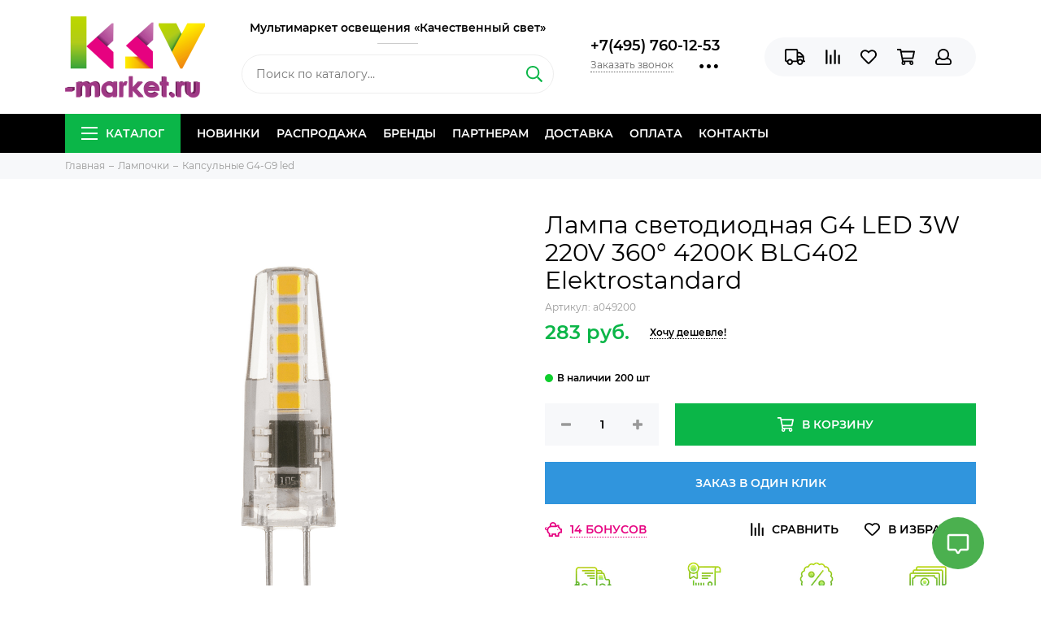

--- FILE ---
content_type: text/html; charset=utf-8
request_url: https://ksv-market.ru/collection/kapsulnye-g4-g9/product/lampa-svetodiodnaya-g4-led-3w-ac-220v-360-4200k-matovoe-steklo-elektrostandard
body_size: 33511
content:
<!doctype html><html lang="ru" xml:lang="ru" xmlns="http://www.w3.org/1999/xhtml"><head><link media='print' onload='this.media="all"' rel='stylesheet' type='text/css' href='/served_assets/public/jquery.modal-0c2631717f4ce8fa97b5d04757d294c2bf695df1d558678306d782f4bf7b4773.css'><meta data-config="{&quot;product_id&quot;:78225172}" name="page-config" content="" /><meta data-config="{&quot;money_with_currency_format&quot;:{&quot;delimiter&quot;:&quot; &quot;,&quot;separator&quot;:&quot;.&quot;,&quot;format&quot;:&quot;%n %u&quot;,&quot;unit&quot;:&quot;руб.&quot;,&quot;show_price_without_cents&quot;:1},&quot;currency_code&quot;:&quot;RUR&quot;,&quot;currency_iso_code&quot;:&quot;RUB&quot;,&quot;default_currency&quot;:{&quot;title&quot;:&quot;Российский рубль&quot;,&quot;code&quot;:&quot;RUR&quot;,&quot;rate&quot;:1.0,&quot;format_string&quot;:&quot;%n %u&quot;,&quot;unit&quot;:&quot;руб.&quot;,&quot;price_separator&quot;:&quot;&quot;,&quot;is_default&quot;:true,&quot;price_delimiter&quot;:&quot;&quot;,&quot;show_price_with_delimiter&quot;:true,&quot;show_price_without_cents&quot;:true},&quot;facebook&quot;:{&quot;pixelActive&quot;:false,&quot;currency_code&quot;:&quot;RUB&quot;,&quot;use_variants&quot;:false},&quot;vk&quot;:{&quot;pixel_active&quot;:null,&quot;price_list_id&quot;:null},&quot;new_ya_metrika&quot;:true,&quot;ecommerce_data_container&quot;:&quot;dataLayer&quot;,&quot;common_js_version&quot;:null,&quot;vue_ui_version&quot;:null,&quot;feedback_captcha_enabled&quot;:&quot;1&quot;,&quot;is_minisite&quot;:false,&quot;account_id&quot;:380533,&quot;hide_items_out_of_stock&quot;:false,&quot;forbid_order_over_existing&quot;:false,&quot;minimum_items_price&quot;:null,&quot;enable_comparison&quot;:true,&quot;locale&quot;:&quot;ru&quot;,&quot;client_group&quot;:null,&quot;consent_to_personal_data&quot;:{&quot;active&quot;:true,&quot;obligatory&quot;:true,&quot;description&quot;:&quot;Настоящим подтверждаю, что я ознакомлен и согласен с условиями \u003ca href=&#39;/page/politika-konfidentsialnosti&#39;target=”blank”\u003eоферты и политики конфиденциальности\u003c/a\u003e.&quot;},&quot;recaptcha_key&quot;:&quot;6LfXhUEmAAAAAOGNQm5_a2Ach-HWlFKD3Sq7vfFj&quot;,&quot;recaptcha_key_v3&quot;:&quot;6LcZi0EmAAAAAPNov8uGBKSHCvBArp9oO15qAhXa&quot;,&quot;yandex_captcha_key&quot;:&quot;ysc1_ec1ApqrRlTZTXotpTnO8PmXe2ISPHxsd9MO3y0rye822b9d2&quot;,&quot;checkout_float_order_content_block&quot;:false,&quot;available_products_characteristics_ids&quot;:null,&quot;sber_id_app_id&quot;:&quot;5b5a3c11-72e5-4871-8649-4cdbab3ba9a4&quot;,&quot;theme_generation&quot;:2,&quot;quick_checkout_captcha_enabled&quot;:false,&quot;max_order_lines_count&quot;:500,&quot;sber_bnpl_min_amount&quot;:1000,&quot;sber_bnpl_max_amount&quot;:150000,&quot;counter_settings&quot;:{&quot;data_layer_name&quot;:&quot;dataLayer&quot;,&quot;new_counters_setup&quot;:false,&quot;add_to_cart_event&quot;:true,&quot;remove_from_cart_event&quot;:true,&quot;add_to_wishlist_event&quot;:true},&quot;site_setting&quot;:{&quot;show_cart_button&quot;:true,&quot;show_service_button&quot;:false,&quot;show_marketplace_button&quot;:false,&quot;show_quick_checkout_button&quot;:true},&quot;warehouses&quot;:[{&quot;id&quot;:4113949,&quot;title&quot;:&quot;Основной склад&quot;,&quot;array_index&quot;:0}],&quot;captcha_type&quot;:&quot;google&quot;}" name="shop-config" content="" /><meta name='js-evnvironment' content='production' /><meta name='default-locale' content='ru' /><meta name='insales-redefined-api-methods' content="[]" /><script type="text/javascript" src="https://static.insales-cdn.com/assets/static-versioned/v3.72/static/libs/lodash/4.17.21/lodash.min.js"></script>
        <!--InsalesCounter -->
        <script type="text/javascript">
        if (typeof(__id) == 'undefined') {
          var __id=380533;

          (function() {
            var ic = document.createElement('script'); ic.type = 'text/javascript'; ic.async = true;
            ic.src = '/javascripts/insales_counter.js?6';
            var s = document.getElementsByTagName('script')[0]; s.parentNode.insertBefore(ic, s);
          })();
        }
        </script>
        <!-- /InsalesCounter -->
<meta charset="utf-8"><meta http-equiv="X-UA-Compatible" content="IE=edge,chrome=1"><meta name="viewport" content="width=device-width, initial-scale=1, maximum-scale=1"><meta name="robots" content="index, follow"><title>Лампа светодиодная G4 LED 3W 220V 360° 4200K BLG402 Elektrostandard</title><meta name="description" content="Лампа светодиодная G4 LED 3W 220V 360° 4200K BLG402 Elektrostandard"><meta name="keywords" content="Лампа светодиодная G4 LED 3W 220V 360° 4200K BLG402 Elektrostandard"><meta property="og:type" content="website"><link rel="canonical" href="https://ksv-market.ru/collection/kapsulnye-g4-g9/product/lampa-svetodiodnaya-g4-led-3w-ac-220v-360-4200k-matovoe-steklo-elektrostandard"><meta property="og:url" content="https://ksv-market.ru/collection/kapsulnye-g4-g9/product/lampa-svetodiodnaya-g4-led-3w-ac-220v-360-4200k-matovoe-steklo-elektrostandard"><meta property="og:title" content="Лампа светодиодная G4 LED 3W 220V 360° 4200K BLG402 Elektrostandard"><meta property="og:description" content="Высота:   36 ммТипоразмер:   JCМатериал изделия:   алюминиевый сплав; силиконЦоколь:   G4Тип изделия:   лампа светодиоднаяСветовой поток:   270 лмЦветовая температура:   4200 КУгол рассеивания:   360 &amp;deg;Индекс цветопередачи Ra:   &amp;gt;77 ..."><meta property="og:image" content="https://static.insales-cdn.com/images/products/1/7558/361766278/G4_LED_3W_220V_360__4200K.jpg"><link href="https://static.insales-cdn.com/assets/1/1660/6391420/1760774085/favicon.png" rel="shortcut icon" type="image/png" sizes="16x16"><style>.site-loader{position:fixed;z-index:99999999;left:0;top:0;width:100%;height:100%;background:#fff;color:#0bb648}.layout--loading{width:100%;height:100%;overflow:scroll;overflow-x:hidden;padding:0;margin:0}.lds-ellipsis{position:absolute;width:64px;height:64px;top:50%;left:50%;transform:translate(-50%,-50%)}.lds-ellipsis div{position:absolute;top:27px;width:11px;height:11px;border-radius:50%;background:currentColor;animation-timing-function:cubic-bezier(0,1,1,0)}.lds-ellipsis div:nth-child(1){left:6px;animation:lds-ellipsis1 0.6s infinite}.lds-ellipsis div:nth-child(2){left:6px;animation:lds-ellipsis2 0.6s infinite}.lds-ellipsis div:nth-child(3){left:26px;animation:lds-ellipsis2 0.6s infinite}.lds-ellipsis div:nth-child(4){left:45px;animation:lds-ellipsis3 0.6s infinite}@keyframes lds-ellipsis1{0%{transform:scale(0)}100%{transform:scale(1)}}@keyframes lds-ellipsis3{0%{transform:scale(1)}100%{transform:scale(0)}}@keyframes lds-ellipsis2{0%{transform:translate(0,0)}100%{transform:translate(19px,0)}}</style><meta name="theme-color" content="#0bb648"><meta name="format-detection" content="telephone=no"><meta name="cmsmagazine" content="325a8bc2477444d381d10a2ed1775a4d"><link rel="alternate" type="application/atom+xml" title="Блог — Купить люстры, светильники, бра, настольные лампы в Москве в официальном интернет-магазине." href="https://ksv-market.ru/blogs/blog.atom">  <script src="https://static.insales-cdn.com/assets/1/1660/6391420/1760774085/jquery-3.3.1.min.js"></script><meta name='product-id' content='78225172' />
</head><body id="body" class="layout layout--loading layout--full"><span class="js-site-loader site-loader"><div class="lds-ellipsis"><div></div><div></div><div></div><div></div></div></span><div class="layout-page"><div id="insales-section-header" class="insales-section insales-section-header"><header><!--noindex--><div class="header-scheme-02"><div class="header-main"><div class="container"><div class="row align-items-center"><div class="col-12 col-sm col-md col-lg-auto text-center text-lg-left"><a href="https://ksv-market.ru" class="logo"><img src="https://static.insales-cdn.com/assets/1/1660/6391420/1760774085/logo.png" alt="Купить люстры, светильники, бра, настольные лампы в Москве в официальном интернет-магазине." class="img-fluid"></a></div><div class="col"><div class="slogan">Мультимаркет&nbsp;освещения «Качественный&nbsp;свет»</div><div class="search search--header d-none d-lg-block"><form action="/search" method="get" class="search-form"><input type="search" name="q" class="search-input js-search-input" placeholder="Поиск по каталогу&hellip;" autocomplete="off" required><button type="submit" class="search-button"><span class="far fa-search"></span></button><div class="search-results js-search-results"></div></form></div></div><div class="col-12 col-lg-auto d-none d-lg-block"><div class="header-contacts"><div class="header-contacts-phone"><a href="tel:+7(495)760-12-53" class="js-account-phone">+7(495) 760-12-53</a></div><div class="row"><div class="col"><span class="js-messages" data-target="callback" data-type="form">Заказать звонок</span></div><div class="col-auto"><div class="user_icons-item js-user_icons-item"><span class="user_icons-icon js-user_icons-icon-contacts"><span class="far fa-ellipsis-h fa-lg"></span></span><div class="user_icons-popup"><div class="popup popup-contacts"><div class="js-popup-contacts"><div class="popup-content-contacts"><div class="row no-gutters popup-content-contacts-item"><div class="col-auto"><span class="far fa-envelope fa-fw"></span></div><div class="col"><a href="mailto:info@ksv-market.ru">info@ksv-market.ru</a></div></div><div class="row no-gutters popup-content-contacts-item"><div class="col-auto"><span class="far fa-map-marker fa-fw"></span></div><div class="col"><p><span>127218</span>, <span>Россия</span>, <span>Москва</span>, <span>Нахимовский проспект 24с4, офис №621.</span></p><p><span>ЦДиИ </span><span>"ЭКСПОСТРОЙ на Нахимовском"</span></p></div></div><div class="row no-gutters popup-content-contacts-item"><div class="col-auto"><span class="far fa-clock fa-fw"></span></div><div class="col"><p>Пн-Пт с 10.00 до 19.00</p><p>Заказы онлайн принимаются крулосуточно</p></div></div><div class="row no-gutters"><div class="col-12"><div class="social social--header"><ul class="social-items list-unstyled"><li class="social-item social-item--vk"><a href="https://vk.com/club88934330" rel="noopener noreferrer nofollow" target="_blank"><span class="fab fa-vk"></span></a></li><li class="social-item social-item--facebook-f"><a href="https://www.facebook.com/KSV-market-100754134756003/" rel="noopener noreferrer nofollow" target="_blank"><span class="fab fa-facebook-f"></span></a></li><li class="social-item social-item--instagram"><a href="https://www.instagram.com/ksvmarket/" rel="noopener noreferrer nofollow" target="_blank"><span class="fab fa-instagram"></span></a></li><li class="social-item social-item--youtube"><a href="https://www.youtube.com/channel/UC16pXaFK-Zv9H93Q5nlP9cA?view_as=subscriber" rel="noopener noreferrer nofollow" target="_blank"><span class="fab fa-youtube"></span></a></li></ul></div></div></div></div></div></div></div></div></div></div></div></div><div class="col-12 col-lg-auto"><div class="user_icons user_icons-main js-clone is-inside" data-clone-target="js-user_icons-clone"><ul class="user_icons-items list-unstyled d-flex d-lg-block"><li class="user_icons-item user_icons-item-menu d-inline-block d-lg-none js-user_icons-item"><button class="user_icons-icon user_icons-icon-menu js-user_icons-icon-menu"><span class="far fa-bars"></span></button><div class="user_icons-popup"><div class="popup js-popup-menu overflow-hidden"><div class="popup-scroll js-popup-scroll"><div class="popup-title">Меню<button class="button button--empty button--icon popup-close js-popup-close"><span class="far fa-times fa-lg"></span></button></div><div class="popup-content popup-content-menu popup-content-search"><div class="search search--popup"><form action="/search" method="get" class="search-form"><input type="search" name="q" class="search-input" placeholder="Поиск по каталогу&hellip;" autocomplete="off" required><button type="submit" class="search-button"><span class="far fa-search"></span></button></form></div></div><ul class="popup-content popup-content-menu js-popup-content-menu"></ul><ul class="popup-content popup-content-menu popup-content-links list-unstyled"><li class="popup-content-link"><a href="/collection/novinki">Новинки</a></li><li class="popup-content-link"><a href="/collection/skidki">Распродажа</a></li><li class="popup-content-link"><a href="/collection/brendy">Бренды</a></li><li class="popup-content-link"><a href="/page/sotrudnichestvo">Партнерам</a></li><li class="popup-content-link"><a href="/page/delivery">Доставка</a></li><li class="popup-content-link"><a href="/page/payment">Оплата</a></li><li class="popup-content-link"><a href="/page/kontakty">Контакты</a></li></ul><div class="popup-content popup-content-contacts"><div class="row no-gutters popup-content-contacts-item"><div class="col-auto"><span class="far fa-phone fa-fw" data-fa-transform="flip-h"></span></div><div class="col"><a href="tel:+7(495)760-12-53" class="js-account-phone">+7(495) 760-12-53</a></div></div><div class="row no-gutters popup-content-contacts-item"><div class="col-auto"><span class="far fa-envelope fa-fw"></span></div><div class="col"><a href="mailto:info@ksv-market.ru">info@ksv-market.ru</a></div></div><div class="row no-gutters popup-content-contacts-item"><div class="col-auto"><span class="far fa-map-marker fa-fw"></span></div><div class="col"><p><span>127218</span>, <span>Россия</span>, <span>Москва</span>, <span>Нахимовский проспект 24с4, офис №621.</span></p><p><span>ЦДиИ </span><span>"ЭКСПОСТРОЙ на Нахимовском"</span></p></div></div><div class="row no-gutters popup-content-contacts-item"><div class="col-auto"><span class="far fa-clock fa-fw"></span></div><div class="col"><p>Пн-Пт с 10.00 до 19.00</p><p>Заказы онлайн принимаются крулосуточно</p></div></div></div></div></div><div class="popup-shade js-popup-close"></div></div></li><li class="user_icons-item js-user_icons-item"><a href="/page/delivery" class="user_icons-icon js-user_icons-icon-geo"><span class="far fa-truck"></span></a><div class="user_icons-popup"><div class="popup"><div class="popup-title">Доставка<button class="button button--empty button--icon popup-close js-popup-close"><span class="far fa-times fa-lg"></span></button></div><div class="js-popup-geo"><div class="popup-content-geo"><div class="product-geo"><div class="product-geo-header">Доставка в <span class="product-geo-city js-geo-city-current js-messages" data-target="geo" data-type="text"></span></div><div class="product-geo-items in-progress js-geo-items"><div class="geo-loader d-flex align-items-center justify-content-center"><span class="far fa-spinner-third fa-spin fa-2x"></span></div></div><div class="product-geo-action"><div class="row"><div class="col-12"><a href="/page/delivery" class="button button--primary button--block button--small">Подробнее о доставке</a></div></div></div></div></div></div></div><div class="popup-shade js-popup-close"></div></div></li><li class="user_icons-item js-user_icons-item"><a href="/compares" class="user_icons-icon js-user_icons-icon-compares"><span class="far fa-align-right" data-fa-transform="rotate-90"></span><span class="bage bage-compares js-bage-compares"></span></a><div class="user_icons-popup"><div class="popup"><div class="popup-title">Сравнение<button class="button button--empty button--icon popup-close js-popup-close"><span class="far fa-times fa-lg"></span></button></div><div class="js-popup-compares"></div></div><div class="popup-shade js-popup-close"></div></div></li><li class="user_icons-item js-user_icons-item"><a href="/page/favorites" class="user_icons-icon js-user_icons-icon-favorites"><span class="far fa-heart"></span><span class="bage bage-favorites js-bage-favorites"></span></a><div class="user_icons-popup"><div class="popup"><div class="popup-title">Избранное<button class="button button--empty button--icon popup-close js-popup-close"><span class="far fa-times fa-lg"></span></button></div><div class="js-popup-favorites"></div></div><div class="popup-shade js-popup-close"></div></div></li><li class="user_icons-item js-user_icons-item"><a href="/cart_items" class="user_icons-icon js-user_icons-icon-cart"><span class="far fa-shopping-cart"></span><span class="bage bage-cart js-bage-cart"></span></a><div class="user_icons-popup"><div class="popup"><div class="popup-title">Корзина<button class="button button--empty button--icon popup-close js-popup-close"><span class="far fa-times fa-lg"></span></button></div><div class="js-popup-cart"></div></div><div class="popup-shade js-popup-close"></div></div></li><li class="user_icons-item js-user_icons-item"><a href="/client_account/login" class="user_icons-icon js-user_icons-icon-client"><span class="far fa-user"></span></a><div class="user_icons-popup"><div class="popup popup-client_new"><div class="popup-title">Личный кабинет<button class="button button--empty button--icon popup-close js-popup-close"><span class="far fa-times fa-lg"></span></button></div><div class="js-popup-client"><div class="popup--empty text-center"><span class="far fa-user fa-3x"></span><div class="dropdown_products-action"><div class="row"><div class="col-12 col-lg-6"><a href="/client_account/login" class="button button--primary button--block button--small">Авторизация</a></div><div class="col-12 col-lg-6"><a href="/client_account/contacts/new" class="button button--secondary button--block button--small">Регистрация</a></div></div></div></div></div></div><div class="popup-shade js-popup-close"></div></div></li></ul></div></div></div></div></div></div><!--/noindex--><div class="header-scheme-03 d-none d-lg-block"><div class="header-menu"><div class="container"><div class="row"><div class="col"><nav class="nav"><ul class="nav-items list-unstyled js-nav-items is-overflow"><li class="nav-item nav-item--collections js-nav-item"><a href="/collection/all" class="hamburger-trigger js-nav-collections-trigger" data-target="hamburger"><span class="hamburger hamburger--arrow-down"><span></span><span></span><span></span></span>Каталог</a></li><li class="nav-item js-nav-item"><a href="/collection/novinki">Новинки</a></li><li class="nav-item js-nav-item"><a href="/collection/skidki">Распродажа</a></li><li class="nav-item js-nav-item"><a href="/collection/brendy">Бренды</a></li><li class="nav-item js-nav-item"><a href="/page/sotrudnichestvo">Партнерам</a></li><li class="nav-item js-nav-item"><a href="/page/delivery">Доставка</a></li><li class="nav-item js-nav-item"><a href="/page/payment">Оплата</a></li><li class="nav-item js-nav-item"><a href="/page/kontakty">Контакты</a></li><li class="nav-item nav-item--dropdown js-nav-item--dropdown d-none"><span class="far fa-ellipsis-h fa-lg"></span><div class="user_icons-popup"><div class="popup"><ul class="list-unstyled js-popup-nav"></ul></div></div></li></ul></nav><nav class="nav-collections js-nav-collections js-nav-collections-trigger js-clone" data-target="dorpdown" data-clone-target="js-nav-sidebar-clone"><ul class="list-unstyled"><li data-collection-id="12712190"><a href="/collection/brendy" class="nav-collections-toggle js-nav-collections-toggle nav-collections-toggle--next" data-type="next" data-target="12712190">Бренды<span class="nav-arrow-toggle js-nav-arrow-toggle"><span class="far fa-chevron-right"></span></span></a><ul class="list-unstyled"><li class="nav-collections-back d-block d-lg-none"><a href="/collection/brendy" class="nav-collections-toggle js-nav-collections-toggle nav-collections-toggle--back" data-type="back" data-target="12712190"><span class="nav-arrow-toggle"><span class="far fa-chevron-left"></span></span>Назад</a></li><li class="nav-collections-title d-block d-lg-none"><a href="/collection/brendy">Бренды</a></li><li data-collection-id="30069168"><a href="/collection/abb-germaniya">ABB (Германия)</a></li><li data-collection-id="10466743"><a href="/collection/ambrella-ambrella">Ambrella light</a></li><li data-collection-id="18777339"><a href="/collection/aployt">Aployt</a></li><li data-collection-id="27224885"><a href="/collection/arlight">Arlight</a></li><li data-collection-id="11263206"><a href="/collection/arte-lamp-arte-lamp" class="nav-collections-toggle js-nav-collections-toggle nav-collections-toggle--next" data-type="next" data-target="11263206">Arte Lamp (Италия)<span class="nav-arrow-toggle js-nav-arrow-toggle"><span class="far fa-chevron-right"></span></span></a><ul class="list-unstyled"><li class="nav-collections-back d-block d-lg-none"><a href="/collection/arte-lamp-arte-lamp" class="nav-collections-toggle js-nav-collections-toggle nav-collections-toggle--back" data-type="back" data-target="11263206"><span class="nav-arrow-toggle"><span class="far fa-chevron-left"></span></span>Назад</a></li><li class="nav-collections-title d-block d-lg-none"><a href="/collection/arte-lamp-arte-lamp">Arte Lamp (Италия)</a></li><li data-collection-id="12964309"><a href="/collection/lyustry-arte-lamp">Люстры Arte Lamp</a></li><li data-collection-id="12986744"><a href="/collection/bra-arte-lamp">Бра Arte Lamp</a></li><li data-collection-id="12964340"><a href="/collection/spoty-arte-lamp">Споты Arte Lamp</a></li><li data-collection-id="12989967"><a href="/collection/podsvetki-dlya-kartin-i-zerkal-arte-lamp">Подсветки для картин и зеркал Arte Lamp</a></li><li data-collection-id="12989878"><a href="/collection/podvesnye-svetilniki-arte-lamp">Подвесные светильники Arte Lamp</a></li><li data-collection-id="12989912"><a href="/collection/tochechnye-svetilniki-arte-lamp">Точечные светильники Arte Lamp</a></li><li data-collection-id="12989953"><a href="/collection/trekovye-svetilniki-arte-lamp">Трековые светильники Arte Lamp</a></li><li data-collection-id="12964296"><a href="/collection/nastolnye-lampy-arte-lamp">Настольные лампы Arte Lamp</a></li><li data-collection-id="12965631"><a href="/collection/torshery-arte-lamp">Торшеры Arte Lamp</a></li><li data-collection-id="12986837"><a href="/collection/ulichnye-svetilniki-arte-lamp">Уличные светильники Arte Lamp</a></li></ul></li><li data-collection-id="11086653"><a href="/collection/bogates" class="nav-collections-toggle js-nav-collections-toggle nav-collections-toggle--next" data-type="next" data-target="11086653">Bogate's (Россия)<span class="nav-arrow-toggle js-nav-arrow-toggle"><span class="far fa-chevron-right"></span></span></a><ul class="list-unstyled"><li class="nav-collections-back d-block d-lg-none"><a href="/collection/bogates" class="nav-collections-toggle js-nav-collections-toggle nav-collections-toggle--back" data-type="back" data-target="11086653"><span class="nav-arrow-toggle"><span class="far fa-chevron-left"></span></span>Назад</a></li><li class="nav-collections-title d-block d-lg-none"><a href="/collection/bogates">Bogate's (Россия)</a></li><li data-collection-id="12207675"><a href="/collection/lyustry-bogates">Люстры Bogates</a></li><li data-collection-id="12207641"><a href="/collection/hrustalnye-lyustry-bogates">Хрустальные люстры Bogates</a></li><li data-collection-id="12207694"><a href="/collection/bra-bogates">Бра Bogates</a></li><li data-collection-id="12207696"><a href="/collection/nastolnye-lampy-bogates">Настольные лампы Bogates</a></li><li data-collection-id="12207948"><a href="/collection/torshery-bogates">Торшеры Bogates</a></li></ul></li><li data-collection-id="12179281"><a href="/collection/citilux-daniya">Citilux (Дания)</a></li><li data-collection-id="12712804"><a href="/collection/crystal-lux-ispaniya">Crystal Lux (Испания)</a></li><li data-collection-id="25261979"><a href="/collection/denkirs-daniya">Denkirs (Словения)</a></li><li data-collection-id="12714927"><a href="/collection/divinare-italiya">Divinare (Италия)</a></li><li data-collection-id="12714970"><a href="/collection/eastec-yuzhnaya-koreya">Eastec (Южная Корея)</a></li><li data-collection-id="19758994"><a href="/collection/eglo-avstriya">Eglo (Австрия)</a></li><li data-collection-id="9166205"><a href="/collection/elektrostandard" class="nav-collections-toggle js-nav-collections-toggle nav-collections-toggle--next" data-type="next" data-target="9166205">Elektrostandard (Германия)<span class="nav-arrow-toggle js-nav-arrow-toggle"><span class="far fa-chevron-right"></span></span></a><ul class="list-unstyled"><li class="nav-collections-back d-block d-lg-none"><a href="/collection/elektrostandard" class="nav-collections-toggle js-nav-collections-toggle nav-collections-toggle--back" data-type="back" data-target="9166205"><span class="nav-arrow-toggle"><span class="far fa-chevron-left"></span></span>Назад</a></li><li class="nav-collections-title d-block d-lg-none"><a href="/collection/elektrostandard">Elektrostandard (Германия)</a></li><li data-collection-id="11544636"><a href="/collection/ulichnye-landshaftnye-svetilniki-elektrostandard">Уличные светильники Elektrostandard</a></li><li data-collection-id="11505313"><a href="/collection/tochechnye-svetilniki-elektrostandard">Точечные светильники Elektrostandard</a></li><li data-collection-id="18890278"><a href="/collection/trekovye-svetilniki-elektrostandard">Трековые светильники Elektrostandard</a></li><li data-collection-id="11543878"><a href="/collection/vstraivaemye-led-svetilniki-ultratonkie">Встраиваемые LED светильники ультратонкие Elektrostandard</a></li><li data-collection-id="18890135"><a href="/collection/podvesnye-svetilniki-elektrostandard">Подвесные светильники Elektrostandard</a></li><li data-collection-id="11544613"><a href="/collection/podsvetki-dlya-kartin-i-zerkal-elektrostandard">Подсветки для картин и зеркал Elektrostandard</a></li><li data-collection-id="12941315"><a href="/collection/nastolnye-lampy-elektrostandard">Настольные лампы Elektrostandard</a></li><li data-collection-id="12590872"><a href="/collection/lampy-svetodiodnye-elektrostandard">Лампы светодиодные Elektrostandard</a></li><li data-collection-id="12590937"><a href="/collection/pulty-dlya-lyustr-elektrostandard">Пульты для люстр Elektrostandard</a></li><li data-collection-id="18890095"><a href="/collection/svetilniki-dlya-lestnits-elektrostandard">Светильники для лестниц Elektrostandard</a></li><li data-collection-id="18890110"><a href="/collection/datchiki-elektrostandard">Датчики Elektrostandard</a></li><li data-collection-id="18890112"><a href="/collection/dvernye-zvonki-elektrostandard">Дверные звонки Elektrostandard</a></li><li data-collection-id="18890123"><a href="/collection/svetodiodnaya-lenta-elektrostandard">Светодиодная лента Elektrostandard</a></li></ul></li><li data-collection-id="9173848"><a href="/collection/eurosvet" class="nav-collections-toggle js-nav-collections-toggle nav-collections-toggle--next" data-type="next" data-target="9173848">Eurosvet (Россия)<span class="nav-arrow-toggle js-nav-arrow-toggle"><span class="far fa-chevron-right"></span></span></a><ul class="list-unstyled"><li class="nav-collections-back d-block d-lg-none"><a href="/collection/eurosvet" class="nav-collections-toggle js-nav-collections-toggle nav-collections-toggle--back" data-type="back" data-target="9173848"><span class="nav-arrow-toggle"><span class="far fa-chevron-left"></span></span>Назад</a></li><li class="nav-collections-title d-block d-lg-none"><a href="/collection/eurosvet">Eurosvet (Россия)</a></li><li data-collection-id="19631332"><a href="/collection/umnye-svetilniki-eurosvet">Умные светильники Eurosvet</a></li><li data-collection-id="11782139"><a href="/collection/lyustry-s-abazhurom-eurosvet">Люстры с абажуром Eurosvet</a></li><li data-collection-id="11641935"><a href="/collection/hrustalnye-lyustry-eurosvet">Хрустальные люстры Eurosvet</a></li><li data-collection-id="11782492"><a href="/collection/nastennye-svetilniki-eurosvet">Настенные светильники Eurosvet</a></li><li data-collection-id="19631639"><a href="/collection/torshery-eurosvet">Торшеры Eurosvet</a></li><li data-collection-id="19631703"><a href="/collection/nastolnye-lampy-eurosvet">Настольные лампы Eurosvet</a></li></ul></li><li data-collection-id="12054669"><a href="/collection/eletto-italiya">Eletto (Италия)</a></li><li data-collection-id="12715189"><a href="/collection/freya-germaniya">Freya (Германия)</a></li><li data-collection-id="9465587"><a href="/collection/gauss-gauss">Gauss (Германия)</a></li><li data-collection-id="32863489"><a href="/collection/indigo">INDIGO</a></li><li data-collection-id="30814261"><a href="/collection/leon">Leon</a></li><li data-collection-id="12715411"><a href="/collection/lgo-italiya">LGO (Италия)</a></li><li data-collection-id="12715453"><a href="/collection/lussole-italiya">Lussole (Италия)</a></li><li data-collection-id="12311038"><a href="/collection/lightstar-italiya" class="nav-collections-toggle js-nav-collections-toggle nav-collections-toggle--next" data-type="next" data-target="12311038">Lightstar (Италия)<span class="nav-arrow-toggle js-nav-arrow-toggle"><span class="far fa-chevron-right"></span></span></a><ul class="list-unstyled"><li class="nav-collections-back d-block d-lg-none"><a href="/collection/lightstar-italiya" class="nav-collections-toggle js-nav-collections-toggle nav-collections-toggle--back" data-type="back" data-target="12311038"><span class="nav-arrow-toggle"><span class="far fa-chevron-left"></span></span>Назад</a></li><li class="nav-collections-title d-block d-lg-none"><a href="/collection/lightstar-italiya">Lightstar (Италия)</a></li><li data-collection-id="15853888"><a href="/collection/lyustry-lightstar">Люстры Lightstar</a></li><li data-collection-id="15854126"><a href="/collection/svetilniki-lightstar">Светильники Lightstar</a></li><li data-collection-id="15853953"><a href="/collection/bra-lightstar">Бра Lightstar</a></li><li data-collection-id="15853900"><a href="/collection/podvesnye-svetilniki-lightstar">Подвесные светильники Lightstar</a></li><li data-collection-id="15853982"><a href="/collection/trekovye-svetilniki-lightstar">Трековые светильники Lightstar</a></li><li data-collection-id="15853821"><a href="/collection/tochechnye-svetilniki-lightstar">Точечные светильники Lightstar</a></li><li data-collection-id="15853862"><a href="/collection/nastolnye-lampy-lightstar">Настольные лампы Lightstar</a></li><li data-collection-id="15853870"><a href="/collection/ulichnye-svetilniki-lightstar">Уличные светильники Lightstar</a></li><li data-collection-id="15854069"><a href="/collection/torshery-lightstar">Торшеры Lightstar</a></li><li data-collection-id="15854096"><a href="/collection/mebelnye-svetilniki-lightstar">Мебельные светильники Lightstar</a></li></ul></li><li data-collection-id="29923948"><a href="/collection/loft-it-ispaniya">LOFT IT (Испания)</a></li><li data-collection-id="12715724"><a href="/collection/lumion-italiya">Lumion (Италия)</a></li><li data-collection-id="11087124"><a href="/collection/maytoni-maytoni" class="nav-collections-toggle js-nav-collections-toggle nav-collections-toggle--next" data-type="next" data-target="11087124">Maytoni (Германия)<span class="nav-arrow-toggle js-nav-arrow-toggle"><span class="far fa-chevron-right"></span></span></a><ul class="list-unstyled"><li class="nav-collections-back d-block d-lg-none"><a href="/collection/maytoni-maytoni" class="nav-collections-toggle js-nav-collections-toggle nav-collections-toggle--back" data-type="back" data-target="11087124"><span class="nav-arrow-toggle"><span class="far fa-chevron-left"></span></span>Назад</a></li><li class="nav-collections-title d-block d-lg-none"><a href="/collection/maytoni-maytoni">Maytoni (Германия)</a></li><li data-collection-id="11348480"><a href="/collection/lyustry-maytoni">Люстры Maytoni</a></li><li data-collection-id="11632834"><a href="/collection/hrustalnye-lyustry-maytoni">Хрустальные люстры Maytoni</a></li><li data-collection-id="11632850"><a href="/collection/lyustry-s-abazhurom-maytoni">Люстры с абажуром Maytoni</a></li><li data-collection-id="11642374"><a href="/collection/svetodiodnye-lyustry-maytoni">Светодиодные люстры Maytoni</a></li><li data-collection-id="11348554"><a href="/collection/bra-maytoni">Бра Maytoni</a></li><li data-collection-id="11348569"><a href="/collection/podvesnye-svetilniki-maytoni">Подвесные светильники Maytoni</a></li><li data-collection-id="11348507"><a href="/collection/torshery-maytoni">Торшеры Maytoni</a></li><li data-collection-id="11348530"><a href="/collection/nastolnye-lampy-maytoni">Настольные лампы Maytoni</a></li><li data-collection-id="11348559"><a href="/collection/landshaftnye-ulichnye-svetilniki-maytoni">Ландшафтные уличные светильники Maytoni</a></li><li data-collection-id="11348716"><a href="/collection/podsvetki-dlya-kartin-i-zerkal-maytoni">Подсветки для картин и зеркал Maytoni</a></li><li data-collection-id="11348728"><a href="/collection/tochechnye-svetilniki-maytoni">Точечные светильники Maytoni</a></li><li data-collection-id="11348746"><a href="/collection/spoty-maytoni">Споты Maytoni</a></li><li data-collection-id="11348747"><a href="/collection/potolochnye-svetilniki-maytoni">Потолочные светильники Maytoni</a></li><li data-collection-id="11348789"><a href="/collection/trekovye-svetilniki-maytoni">Трековые светильники Maytoni</a></li></ul></li><li data-collection-id="29335748"><a href="/collection/mw-light-germaniya">MW-Light (Германия)</a></li><li data-collection-id="12054802"><a href="/collection/novotech-vengriya">Novotech (Венгрия)</a></li><li data-collection-id="12054640"><a href="/collection/odeon-light-italiya">Odeon Light (Италия)</a></li><li data-collection-id="11263828"><a href="/collection/omnilux">Omnilux (Китай)</a></li><li data-collection-id="10272810"><a href="/collection/profit-light-profit-layt">Profit Light (Китай)</a></li><li data-collection-id="12715506"><a href="/collection/sonex-rossiya" class="nav-collections-toggle js-nav-collections-toggle nav-collections-toggle--next" data-type="next" data-target="12715506">Sonex (Россия)<span class="nav-arrow-toggle js-nav-arrow-toggle"><span class="far fa-chevron-right"></span></span></a><ul class="list-unstyled"><li class="nav-collections-back d-block d-lg-none"><a href="/collection/sonex-rossiya" class="nav-collections-toggle js-nav-collections-toggle nav-collections-toggle--back" data-type="back" data-target="12715506"><span class="nav-arrow-toggle"><span class="far fa-chevron-left"></span></span>Назад</a></li><li class="nav-collections-title d-block d-lg-none"><a href="/collection/sonex-rossiya">Sonex (Россия)</a></li><li data-collection-id="14150969"><a href="/collection/rasprodazha-sonex">Распродажа Сонекс</a></li></ul></li><li data-collection-id="30929284"><a href="/collection/stellanova">Stellanova</a></li><li data-collection-id="29600822"><a href="/collection/st-luce-italiya">ST LUCE (Италия)</a></li><li data-collection-id="49161009"><a href="/collection/stilfort-germaniya">Stilfort (Германия)</a></li><li data-collection-id="31035059"><a href="/collection/systeme-electric-rossiya">Systeme Electric (Россия)</a></li><li data-collection-id="30149503"><a href="/collection/tdm">TDM (Россия)</a></li><li data-collection-id="11263806"><a href="/collection/tk-lighting" class="nav-collections-toggle js-nav-collections-toggle nav-collections-toggle--next" data-type="next" data-target="11263806">TK Lighting (Польша)<span class="nav-arrow-toggle js-nav-arrow-toggle"><span class="far fa-chevron-right"></span></span></a><ul class="list-unstyled"><li class="nav-collections-back d-block d-lg-none"><a href="/collection/tk-lighting" class="nav-collections-toggle js-nav-collections-toggle nav-collections-toggle--back" data-type="back" data-target="11263806"><span class="nav-arrow-toggle"><span class="far fa-chevron-left"></span></span>Назад</a></li><li class="nav-collections-title d-block d-lg-none"><a href="/collection/tk-lighting">TK Lighting (Польша)</a></li><li data-collection-id="18636903"><a href="/collection/potolochnye-svetilniki-tk-lighting">Потолочные светильники TK Lighting</a></li><li data-collection-id="18637047"><a href="/collection/podvesnye-svetilniki-tk-lighting">Подвесные светильники TK Lighting</a></li><li data-collection-id="18637427"><a href="/collection/nastennye-svetilniki-tk-lighting">Настенные светильники TK Lighting</a></li><li data-collection-id="18639816"><a href="/collection/torshery-tk-lighting">Торшеры TK Lighting</a></li><li data-collection-id="18639882"><a href="/collection/nastolnye-lampy-tk-lighting">Настольные лампы TK Lighting</a></li></ul></li><li data-collection-id="30814233"><a href="/collection/werkel-shvetsiya">Werkel (Швеция)</a></li><li data-collection-id="26140309"><a href="/collection/zortes">Zortes</a></li><li data-collection-id="31050326"><a href="/collection/resanta-latviya">Ресанта (Латвия)</a></li></ul></li><li data-collection-id="6931694"><a href="/collection/novinki">Новинки!</a></li><li data-collection-id="11597254"><a href="/collection/skidki">Скидки!!!</a></li><li data-collection-id="7291864"><a href="/collection/popular">Хиты продаж</a></li><li data-collection-id="7635434"><a href="/collection/elektrotovary" class="nav-collections-toggle js-nav-collections-toggle nav-collections-toggle--next" data-type="next" data-target="7635434">Электротовары<span class="nav-arrow-toggle js-nav-arrow-toggle"><span class="far fa-chevron-right"></span></span></a><ul class="list-unstyled"><li class="nav-collections-back d-block d-lg-none"><a href="/collection/elektrotovary" class="nav-collections-toggle js-nav-collections-toggle nav-collections-toggle--back" data-type="back" data-target="7635434"><span class="nav-arrow-toggle"><span class="far fa-chevron-left"></span></span>Назад</a></li><li class="nav-collections-title d-block d-lg-none"><a href="/collection/elektrotovary">Электротовары</a></li><li data-collection-id="31133298"><a href="/collection/kabel-provod">Кабель Провод</a></li><li data-collection-id="30068054"><a href="/collection/modulnoe-oborudovanie" class="nav-collections-toggle js-nav-collections-toggle nav-collections-toggle--next" data-type="next" data-target="30068054">Модульное оборудование<span class="nav-arrow-toggle js-nav-arrow-toggle"><span class="far fa-chevron-right"></span></span></a><ul class="list-unstyled"><li class="nav-collections-back d-block d-lg-none"><a href="/collection/modulnoe-oborudovanie" class="nav-collections-toggle js-nav-collections-toggle nav-collections-toggle--back" data-type="back" data-target="30068054"><span class="nav-arrow-toggle"><span class="far fa-chevron-left"></span></span>Назад</a></li><li class="nav-collections-title d-block d-lg-none"><a href="/collection/modulnoe-oborudovanie">Модульное оборудование</a></li><li data-collection-id="30068136"><a href="/collection/avtomaticheskie-vyklyuchateli">Автоматические выключатели</a></li><li data-collection-id="30068717"><a href="/collection/differentsialnye-avtomaty">Дифференциальные автоматы</a></li><li data-collection-id="30068951"><a href="/collection/ustroystva-zaschitnogo-otklyucheniya-uzo">Устройства защитного отключения (УЗО)</a></li><li data-collection-id="30148835"><a href="/collection/pribory-kontrolya-i-upravleniya">Приборы контроля и управления</a></li><li data-collection-id="30068240"><a href="/collection/modulnye-rubilniki-vyklyuchateli-nagruzki">Модульные рубильники / Выключатели нагрузки</a></li><li data-collection-id="49195497"><a href="/collection/kontaktory">Контакторы</a></li><li data-collection-id="30174366"><a href="/collection/aksessuary-dlya-sborki-schitov">Аксессуары для сборки щитов</a></li></ul></li><li data-collection-id="47864857"><a href="/collection/kabelenesuschie-sistemy">Кабеленесущие системы и крепеж</a></li><li data-collection-id="30306893"><a href="/collection/elektroschity">Распределительные щиты, шкафы, боксы</a></li><li data-collection-id="31234792"><a href="/collection/montazhnye-korobki">Монтажные коробки</a></li><li data-collection-id="30699420"><a href="/collection/klemma-nakonechniki-zazhimy">Клемма, наконечники, зажимы.</a></li><li data-collection-id="31036377"><a href="/collection/stabilizatory-napryazheniya">Стабилизаторы напряжения</a></li><li data-collection-id="47805993"><a href="/collection/instrumenty">Инструменты</a></li><li data-collection-id="49238561"><a href="/collection/sverla-koronki-bury-diski">Сверла, коронки, буры, диски</a></li></ul></li><li data-collection-id="6907525"><a href="/collection/lyustry" class="nav-collections-toggle js-nav-collections-toggle nav-collections-toggle--next" data-type="next" data-target="6907525">Люстры<span class="nav-arrow-toggle js-nav-arrow-toggle"><span class="far fa-chevron-right"></span></span></a><ul class="list-unstyled"><li class="nav-collections-back d-block d-lg-none"><a href="/collection/lyustry" class="nav-collections-toggle js-nav-collections-toggle nav-collections-toggle--back" data-type="back" data-target="6907525"><span class="nav-arrow-toggle"><span class="far fa-chevron-left"></span></span>Назад</a></li><li class="nav-collections-title d-block d-lg-none"><a href="/collection/lyustry">Люстры</a></li><li data-collection-id="14151905"><a href="/collection/art-deko">Арт-деко</a></li><li data-collection-id="14151887"><a href="/collection/vostochnye">Восточные</a></li><li data-collection-id="14151822"><a href="/collection/v-vide-svechey">В виде свечей</a></li><li data-collection-id="6981745"><a href="/collection/galogenovye">Галогеновые</a></li><li data-collection-id="6981748"><a href="/collection/derevyannye">Деревянные</a></li><li data-collection-id="29336575"><a href="/collection/detskie-2">Детские</a></li><li data-collection-id="14151846"><a href="/collection/zamkovye">Замковые</a></li><li data-collection-id="7558961"><a href="/collection/kantri">Кантри</a></li><li data-collection-id="6981739"><a href="/collection/klassicheskie">Классические</a></li><li data-collection-id="6981750"><a href="/collection/lofty">Лофты</a></li><li data-collection-id="6981741"><a href="/collection/modern">Модерн</a></li><li data-collection-id="14151811"><a href="/collection/na-shtange">На штанге</a></li><li data-collection-id="14151899"><a href="/collection/neoklassika">Неоклассика</a></li><li data-collection-id="6981743"><a href="/collection/podvesnye">Подвесные</a></li><li data-collection-id="6981744"><a href="/collection/potolochnye">Потолочные</a></li><li data-collection-id="14151852"><a href="/collection/retro">Ретро</a></li><li data-collection-id="6981747"><a href="/collection/svetodiodnye">Светодиодные</a></li><li data-collection-id="14151891"><a href="/collection/sovremennye">Современные</a></li><li data-collection-id="6981742"><a href="/collection/s-abazhurom">С абажуром</a></li><li data-collection-id="12145786"><a href="/collection/s-ventilyatorami">С вентиляторами</a></li><li data-collection-id="6981746"><a href="/collection/s-podsvetkoy">С подсветкой</a></li><li data-collection-id="14151715"><a href="/collection/s-pultom">С пультом</a></li><li data-collection-id="7557583"><a href="/collection/tiffani">Тиффани</a></li><li data-collection-id="6981749"><a href="/collection/floristika">Флористика</a></li><li data-collection-id="6981740"><a href="/collection/hrustalnye">Хрустальные</a></li></ul></li><li data-collection-id="6907556"><a href="/collection/bra" class="nav-collections-toggle js-nav-collections-toggle nav-collections-toggle--next" data-type="next" data-target="6907556">Бра<span class="nav-arrow-toggle js-nav-arrow-toggle"><span class="far fa-chevron-right"></span></span></a><ul class="list-unstyled"><li class="nav-collections-back d-block d-lg-none"><a href="/collection/bra" class="nav-collections-toggle js-nav-collections-toggle nav-collections-toggle--back" data-type="back" data-target="6907556"><span class="nav-arrow-toggle"><span class="far fa-chevron-left"></span></span>Назад</a></li><li class="nav-collections-title d-block d-lg-none"><a href="/collection/bra">Бра</a></li><li data-collection-id="28806192"><a href="/collection/art-deko-2">Арт-деко</a></li><li data-collection-id="6981757"><a href="/collection/galogenovye-2">Галогеновые</a></li><li data-collection-id="29602774"><a href="/collection/detskie-3">Детские</a></li><li data-collection-id="6981758"><a href="/collection/derevyannye-2">Деревянные</a></li><li data-collection-id="7558987"><a href="/collection/kantri-2">Кантри</a></li><li data-collection-id="6981753"><a href="/collection/klassicheskie-2">Классические</a></li><li data-collection-id="6981760"><a href="/collection/lofty-2">Лофты</a></li><li data-collection-id="6981755"><a href="/collection/modern-2">Модерн</a></li><li data-collection-id="28861707"><a href="/collection/neoklassika-2">Неоклассика</a></li><li data-collection-id="7303570"><a href="/collection/svetodiodnye-2">Светодиодные</a></li><li data-collection-id="28807904"><a href="/collection/sovremennye-2">Современные</a></li><li data-collection-id="6981756"><a href="/collection/s-abazhurom-2">С абажуром</a></li><li data-collection-id="7263493"><a href="/collection/s-podsvetkoy-2">С подсветкой</a></li><li data-collection-id="7557591"><a href="/collection/tiffani-2">Тиффани</a></li><li data-collection-id="6981759"><a href="/collection/floristika-2">Флористика</a></li><li data-collection-id="6981754"><a href="/collection/hrustalnye-2">Хрустальные</a></li></ul></li><li data-collection-id="6981762"><a href="/collection/nastolnye-lampy" class="nav-collections-toggle js-nav-collections-toggle nav-collections-toggle--next" data-type="next" data-target="6981762">Настольные лампы<span class="nav-arrow-toggle js-nav-arrow-toggle"><span class="far fa-chevron-right"></span></span></a><ul class="list-unstyled"><li class="nav-collections-back d-block d-lg-none"><a href="/collection/nastolnye-lampy" class="nav-collections-toggle js-nav-collections-toggle nav-collections-toggle--back" data-type="back" data-target="6981762"><span class="nav-arrow-toggle"><span class="far fa-chevron-left"></span></span>Назад</a></li><li class="nav-collections-title d-block d-lg-none"><a href="/collection/nastolnye-lampy">Настольные лампы</a></li><li data-collection-id="28959992"><a href="/collection/art-deko-3">Арт-деко</a></li><li data-collection-id="14077518"><a href="/collection/detskie">Детские</a></li><li data-collection-id="6981769"><a href="/collection/derevyannye-3">Из дерева</a></li><li data-collection-id="7986363"><a href="/collection/kantri-3">Кантри</a></li><li data-collection-id="6981763"><a href="/collection/klassicheskie-3">Классические</a></li><li data-collection-id="7935526"><a href="/collection/lofty-3">Лофты</a></li><li data-collection-id="6981766"><a href="/collection/modern-3">Модерн</a></li><li data-collection-id="29045703"><a href="/collection/neoklassika-3">Неоклассика</a></li><li data-collection-id="14077519"><a href="/collection/na-prischepke">На прищепке</a></li><li data-collection-id="14077526"><a href="/collection/na-strubtsine">На струбцине</a></li><li data-collection-id="6981768"><a href="/collection/ofisnye">Офисные</a></li><li data-collection-id="9892411"><a href="/collection/svetodiodnye-3">Светодиодные</a></li><li data-collection-id="29185539"><a href="/collection/sovremennye-55cfe2">Современные</a></li><li data-collection-id="6981767"><a href="/collection/s-abazhurom-3">С абажуром</a></li><li data-collection-id="7557592"><a href="/collection/tiffani-3">Тиффани</a></li><li data-collection-id="6981764"><a href="/collection/hrustalnye-3">Хрустальные</a></li></ul></li><li data-collection-id="6981771"><a href="/collection/torshery" class="nav-collections-toggle js-nav-collections-toggle nav-collections-toggle--next" data-type="next" data-target="6981771">Торшеры<span class="nav-arrow-toggle js-nav-arrow-toggle"><span class="far fa-chevron-right"></span></span></a><ul class="list-unstyled"><li class="nav-collections-back d-block d-lg-none"><a href="/collection/torshery" class="nav-collections-toggle js-nav-collections-toggle nav-collections-toggle--back" data-type="back" data-target="6981771"><span class="nav-arrow-toggle"><span class="far fa-chevron-left"></span></span>Назад</a></li><li class="nav-collections-title d-block d-lg-none"><a href="/collection/torshery">Торшеры</a></li><li data-collection-id="28959997"><a href="/collection/art-deko-24a4ad">Арт-деко</a></li><li data-collection-id="6981788"><a href="/collection/derevyannye-1490075743">Деревянные</a></li><li data-collection-id="7986364"><a href="/collection/kantri-1508746487">Кантри</a></li><li data-collection-id="6981776"><a href="/collection/klassicheskie-1490075684">Классические</a></li><li data-collection-id="7935527"><a href="/collection/lofty-1507792596">Лофты</a></li><li data-collection-id="6981780"><a href="/collection/modern-1490075716">Модерн</a></li><li data-collection-id="29045747"><a href="/collection/neoklassika-1a7792">Неоклассика</a></li><li data-collection-id="9892561"><a href="/collection/svetodiodnye-fb4ba7">Светодиодные</a></li><li data-collection-id="28835571"><a href="/collection/sovremennye-3">Современные</a></li><li data-collection-id="6981787"><a href="/collection/s-abazhurom-1490075733">С абажуром</a></li><li data-collection-id="6981777"><a href="/collection/hrustalnye-1490075694">Хрустальные</a></li></ul></li><li data-collection-id="7430476"><a href="/collection/spoty-2">Споты</a></li><li data-collection-id="29296699"><a href="/collection/magnitnye-trekovye-svetilniki-2" class="nav-collections-toggle js-nav-collections-toggle nav-collections-toggle--next" data-type="next" data-target="29296699">Магнитная трековая система<span class="nav-arrow-toggle js-nav-arrow-toggle"><span class="far fa-chevron-right"></span></span></a><ul class="list-unstyled"><li class="nav-collections-back d-block d-lg-none"><a href="/collection/magnitnye-trekovye-svetilniki-2" class="nav-collections-toggle js-nav-collections-toggle nav-collections-toggle--back" data-type="back" data-target="29296699"><span class="nav-arrow-toggle"><span class="far fa-chevron-left"></span></span>Назад</a></li><li class="nav-collections-title d-block d-lg-none"><a href="/collection/magnitnye-trekovye-svetilniki-2">Магнитная трековая система</a></li><li data-collection-id="29296696"><a href="/collection/magnitnye-trekovye-svetilniki-aployt" class="nav-collections-toggle js-nav-collections-toggle nav-collections-toggle--next" data-type="next" data-target="29296696">Магнитная трековая система Aployt<span class="nav-arrow-toggle js-nav-arrow-toggle"><span class="far fa-chevron-right"></span></span></a><ul class="list-unstyled"><li class="nav-collections-back d-block d-lg-none"><a href="/collection/magnitnye-trekovye-svetilniki-aployt" class="nav-collections-toggle js-nav-collections-toggle nav-collections-toggle--back" data-type="back" data-target="29296696"><span class="nav-arrow-toggle"><span class="far fa-chevron-left"></span></span>Назад</a></li><li class="nav-collections-title d-block d-lg-none"><a href="/collection/magnitnye-trekovye-svetilniki-aployt">Магнитная трековая система Aployt</a></li><li data-collection-id="29315049"><a href="/collection/trekovaya-magnitnaya-sistema-magnetic-track-48">Трековая магнитная система Magnetic track 48V</a></li><li data-collection-id="29321803"><a href="/collection/trekovaya-magnitnaya-sistema-magnetic-track-220">Трековая магнитная система Magnetic track 220V</a></li></ul></li><li data-collection-id="29732715"><a href="/collection/magnitnye-trekovye-svetilniki-ambrella" class="nav-collections-toggle js-nav-collections-toggle nav-collections-toggle--next" data-type="next" data-target="29732715">Магнитная трековая система Ambrella<span class="nav-arrow-toggle js-nav-arrow-toggle"><span class="far fa-chevron-right"></span></span></a><ul class="list-unstyled"><li class="nav-collections-back d-block d-lg-none"><a href="/collection/magnitnye-trekovye-svetilniki-ambrella" class="nav-collections-toggle js-nav-collections-toggle nav-collections-toggle--back" data-type="back" data-target="29732715"><span class="nav-arrow-toggle"><span class="far fa-chevron-left"></span></span>Назад</a></li><li class="nav-collections-title d-block d-lg-none"><a href="/collection/magnitnye-trekovye-svetilniki-ambrella">Магнитная трековая система Ambrella</a></li><li data-collection-id="29732746"><a href="/collection/trekovaya-magnitnaya-sistema-magnetic-slim-48v">Трековая магнитная система Magnetic Slim 48V</a></li><li data-collection-id="29733995"><a href="/collection/trekovaya-magnitnaya-sistema-magnetic-standard-48v">Трековая магнитная система Magnetic Standard 48V</a></li><li data-collection-id="30450519"><a href="/collection/trekovaya-magnitnaya-sisitema-magnetic-220v">Трековая магнитная сиситема Magnetic 220V</a></li></ul></li><li data-collection-id="29677748"><a href="/collection/magnitnye-trekovye-svetilniki-arte-lamp" class="nav-collections-toggle js-nav-collections-toggle nav-collections-toggle--next" data-type="next" data-target="29677748">Магнитная трековая система Arte Lamp<span class="nav-arrow-toggle js-nav-arrow-toggle"><span class="far fa-chevron-right"></span></span></a><ul class="list-unstyled"><li class="nav-collections-back d-block d-lg-none"><a href="/collection/magnitnye-trekovye-svetilniki-arte-lamp" class="nav-collections-toggle js-nav-collections-toggle nav-collections-toggle--back" data-type="back" data-target="29677748"><span class="nav-arrow-toggle"><span class="far fa-chevron-left"></span></span>Назад</a></li><li class="nav-collections-title d-block d-lg-none"><a href="/collection/magnitnye-trekovye-svetilniki-arte-lamp">Магнитная трековая система Arte Lamp</a></li><li data-collection-id="29677774"><a href="/collection/trekovaya-magnitnaya-sistema-linea-48v">Трековая магнитная система Linea 48V</a></li><li data-collection-id="29678886"><a href="/collection/trekovaya-magnitnaya-sistema-optima-48v">Трековая магнитная система Optima 48V</a></li><li data-collection-id="29678900"><a href="/collection/trekovaya-magnitnaya-sistema-expert-48v">Трековая магнитная система Expert  48V</a></li><li data-collection-id="29700015"><a href="/collection/trekovaya-magnitnaya-sistema-rapid-48v">Трековая магнитная система Rapid 48V</a></li><li data-collection-id="30251362"><a href="/collection/trekovaya-magnitnaya-sistema-presto-24v">Трековая магнитная система Presto 24V</a></li></ul></li><li data-collection-id="29738851"><a href="/collection/magnitnye-trekovye-svetilniki-arlight" class="nav-collections-toggle js-nav-collections-toggle nav-collections-toggle--next" data-type="next" data-target="29738851">Магнитная трековая система Arlight<span class="nav-arrow-toggle js-nav-arrow-toggle"><span class="far fa-chevron-right"></span></span></a><ul class="list-unstyled"><li class="nav-collections-back d-block d-lg-none"><a href="/collection/magnitnye-trekovye-svetilniki-arlight" class="nav-collections-toggle js-nav-collections-toggle nav-collections-toggle--back" data-type="back" data-target="29738851"><span class="nav-arrow-toggle"><span class="far fa-chevron-left"></span></span>Назад</a></li><li class="nav-collections-title d-block d-lg-none"><a href="/collection/magnitnye-trekovye-svetilniki-arlight">Магнитная трековая система Arlight</a></li><li data-collection-id="29738853"><a href="/collection/trekovaya-magnitnaya-sistema-mag-25">Трековая магнитная система Mag-25 24V</a></li><li data-collection-id="29739093"><a href="/collection/trekovaya-magnitnaya-sistema-mag-45">Трековая магнитная система Mag-45 24V</a></li><li data-collection-id="31289377"><a href="/collection/trekovaya-magnitnaya-sistema-mag-microcosm-24v">Трековая магнитная система Mag-Microcosm 24V</a></li><li data-collection-id="30151650"><a href="/collection/trekovaya-magnitnaya-sistema-mag-flex">Трековая магнитная система Mag-Flex 48V</a></li><li data-collection-id="29738879"><a href="/collection/trekovaya-magnitnaya-sistema-mag-orient">Трековая магнитная система Mag-Orient 48V</a></li><li data-collection-id="31291138"><a href="/collection/trekovaya-magnitnaya-sistema-mag-vibe-48v">Трековая магнитная система Mag-Vibe 48V</a></li><li data-collection-id="31287934"><a href="/collection/trekovaya-magnitnaya-sistema-apriori-48v">Трековая магнитная система Apriori 48V</a></li></ul></li><li data-collection-id="29428538"><a href="/collection/magnitnye-trekovye-svetilniki-crystal-lux" class="nav-collections-toggle js-nav-collections-toggle nav-collections-toggle--next" data-type="next" data-target="29428538">Магнитная трековая система Crystal Lux<span class="nav-arrow-toggle js-nav-arrow-toggle"><span class="far fa-chevron-right"></span></span></a><ul class="list-unstyled"><li class="nav-collections-back d-block d-lg-none"><a href="/collection/magnitnye-trekovye-svetilniki-crystal-lux" class="nav-collections-toggle js-nav-collections-toggle nav-collections-toggle--back" data-type="back" data-target="29428538"><span class="nav-arrow-toggle"><span class="far fa-chevron-left"></span></span>Назад</a></li><li class="nav-collections-title d-block d-lg-none"><a href="/collection/magnitnye-trekovye-svetilniki-crystal-lux">Магнитная трековая система Crystal Lux</a></li><li data-collection-id="29428543"><a href="/collection/trekovaya-magnitnaya-sistema-space">Трековая магнитная система Space 48V</a></li></ul></li><li data-collection-id="29295252"><a href="/collection/magnitnye-trekovye-svetilniki-denkirs" class="nav-collections-toggle js-nav-collections-toggle nav-collections-toggle--next" data-type="next" data-target="29295252">Магнитная трековая система Denkirs<span class="nav-arrow-toggle js-nav-arrow-toggle"><span class="far fa-chevron-right"></span></span></a><ul class="list-unstyled"><li class="nav-collections-back d-block d-lg-none"><a href="/collection/magnitnye-trekovye-svetilniki-denkirs" class="nav-collections-toggle js-nav-collections-toggle nav-collections-toggle--back" data-type="back" data-target="29295252"><span class="nav-arrow-toggle"><span class="far fa-chevron-left"></span></span>Назад</a></li><li class="nav-collections-title d-block d-lg-none"><a href="/collection/magnitnye-trekovye-svetilniki-denkirs">Магнитная трековая система Denkirs</a></li><li data-collection-id="28875570"><a href="/collection/trekovaya-magnitnaya-sistema-smart">Трековая магнитная система Smart 220V</a></li><li data-collection-id="29379988"><a href="/collection/trekovaya-magnitnaya-sistema-air">Трековая магнитная система Air 48V</a></li><li data-collection-id="30346041"><a href="/collection/trekovaya-magnitnaya-shine-48v">Трековая магнитная Shine 48V</a></li></ul></li><li data-collection-id="29295244"><a href="/collection/magnitnye-trekovye-svetilniki-elektrostandard" class="nav-collections-toggle js-nav-collections-toggle nav-collections-toggle--next" data-type="next" data-target="29295244">Магнитная трековая система Elektrostandard<span class="nav-arrow-toggle js-nav-arrow-toggle"><span class="far fa-chevron-right"></span></span></a><ul class="list-unstyled"><li class="nav-collections-back d-block d-lg-none"><a href="/collection/magnitnye-trekovye-svetilniki-elektrostandard" class="nav-collections-toggle js-nav-collections-toggle nav-collections-toggle--back" data-type="back" data-target="29295244"><span class="nav-arrow-toggle"><span class="far fa-chevron-left"></span></span>Назад</a></li><li class="nav-collections-title d-block d-lg-none"><a href="/collection/magnitnye-trekovye-svetilniki-elektrostandard">Магнитная трековая система Elektrostandard</a></li><li data-collection-id="25354417"><a href="/collection/trekovaya-magnitnaya-sistema-slim-magnetic">Трековая магнитная система Slim Magnetic 48V</a></li><li data-collection-id="28731633"><a href="/collection/trekovaya-magnitnaya-sistema-flat-magnetic-i-aksessuary">Трековая магнитная система Flat Magnetic 48V</a></li><li data-collection-id="29468794"><a href="/collection/trekovaya-magnitnaya-sistema-mini-magnetic-24v">Трековая магнитная система Mini Magnetic 24V</a></li><li data-collection-id="29468915"><a href="/collection/trekovaya-magnitnaya-sistema-esthetic-magnetic-24v">Трековая магнитная система Esthetic Magnetic 24V</a></li><li data-collection-id="30627964"><a href="/collection/trekovaya-magnitnaya-sistema-line-magnetic-48v">Трековая магнитная система Line Magnetic 48V</a></li></ul></li><li data-collection-id="29431477"><a href="/collection/magnitnye-trekovye-svetilniki-lightstar" class="nav-collections-toggle js-nav-collections-toggle nav-collections-toggle--next" data-type="next" data-target="29431477">Магнитная трековая система Lightstar<span class="nav-arrow-toggle js-nav-arrow-toggle"><span class="far fa-chevron-right"></span></span></a><ul class="list-unstyled"><li class="nav-collections-back d-block d-lg-none"><a href="/collection/magnitnye-trekovye-svetilniki-lightstar" class="nav-collections-toggle js-nav-collections-toggle nav-collections-toggle--back" data-type="back" data-target="29431477"><span class="nav-arrow-toggle"><span class="far fa-chevron-left"></span></span>Назад</a></li><li class="nav-collections-title d-block d-lg-none"><a href="/collection/magnitnye-trekovye-svetilniki-lightstar">Магнитная трековая система Lightstar</a></li><li data-collection-id="29431482"><a href="/collection/trekovaya-magnitnaya-sistema-pro-220v">Трековая магнитная система Pro 220V</a></li><li data-collection-id="29826901"><a href="/collection/trekovaya-magnitnaya-sistema-linea-24v">Трековая магнитная система Linea 24V</a></li><li data-collection-id="30719952"><a href="/collection/trekovaya-magnitnaya-sistema-uno-48v">Трековая магнитная система Uno 48V</a></li><li data-collection-id="30504568"><a href="/collection/sistema-lightstar-due-48v">Трековая магнитная система Due 48V</a></li></ul></li><li data-collection-id="13985976"><a href="/collection/magnitnye-trekovye-svetilniki" class="nav-collections-toggle js-nav-collections-toggle nav-collections-toggle--next" data-type="next" data-target="13985976">Магнитная трековая система Maytoni<span class="nav-arrow-toggle js-nav-arrow-toggle"><span class="far fa-chevron-right"></span></span></a><ul class="list-unstyled"><li class="nav-collections-back d-block d-lg-none"><a href="/collection/magnitnye-trekovye-svetilniki" class="nav-collections-toggle js-nav-collections-toggle nav-collections-toggle--back" data-type="back" data-target="13985976"><span class="nav-arrow-toggle"><span class="far fa-chevron-left"></span></span>Назад</a></li><li class="nav-collections-title d-block d-lg-none"><a href="/collection/magnitnye-trekovye-svetilniki">Магнитная трековая система Maytoni</a></li><li data-collection-id="30213929"><a href="/collection/trekovaya-magnitnaya-sistema-levity-24v">Трековая магнитная система Levity 24V</a></li><li data-collection-id="30104160"><a href="/collection/trekovaya-magnitnaya-sistema-basity-48v">Трековая магнитная система Basity 48V</a></li><li data-collection-id="30103712"><a href="/collection/trekovaya-magnitnaya-sistema-elasity-48v">Трековая магнитная система Elasity 48V</a></li><li data-collection-id="28802405"><a href="/collection/trekovaya-magnitnaya-sistema-exility">Трековая магнитная система Exility 48V</a></li><li data-collection-id="28813822"><a href="/collection/trekovaya-magnitnaya-sistema-gravity">Трековая магнитная система Gravity 48V</a></li><li data-collection-id="29295214"><a href="/collection/trekovaya-magnitnaya-sistema-radity">Трековая магнитная система Radity 48V</a></li><li data-collection-id="29295052"><a href="/collection/trekovaya-magnitnaya-sistema-s35">Трековая магнитная система S35 48V</a></li><li data-collection-id="29893467"><a href="/collection/magnitnaya-modulnaya-trekovaya-sistema-flarity-24v">Магнитная модульная трековая система Flarity 24V</a></li><li data-collection-id="30237949"><a href="/collection/gibkaya-trekovaya-sistema-flexity-48v">Гибкая трековая система Flexity 48V</a></li></ul></li><li data-collection-id="29295255"><a href="/collection/nizkovoltnye-trekovye-svetilniki-novotech" class="nav-collections-toggle js-nav-collections-toggle nav-collections-toggle--next" data-type="next" data-target="29295255">Магнитная трековая система Novotech<span class="nav-arrow-toggle js-nav-arrow-toggle"><span class="far fa-chevron-right"></span></span></a><ul class="list-unstyled"><li class="nav-collections-back d-block d-lg-none"><a href="/collection/nizkovoltnye-trekovye-svetilniki-novotech" class="nav-collections-toggle js-nav-collections-toggle nav-collections-toggle--back" data-type="back" data-target="29295255"><span class="nav-arrow-toggle"><span class="far fa-chevron-left"></span></span>Назад</a></li><li class="nav-collections-title d-block d-lg-none"><a href="/collection/nizkovoltnye-trekovye-svetilniki-novotech">Магнитная трековая система Novotech</a></li><li data-collection-id="16316174"><a href="/collection/trekovaya-nizkovoltnaya-sistema-kit">Трековая магнитная система Kit 48V</a></li><li data-collection-id="14610153"><a href="/collection/trekovaya-nizkovoltnaya-sistema-flum">Трековая магнитная система Flum 48V</a></li><li data-collection-id="28662998"><a href="/collection/trekovaya-nizkovoltnaya-sistema-smal">Трековая магнитная система Smal 48V</a></li></ul></li><li data-collection-id="29864861"><a href="/collection/magnitnye-trekovye-svetilniki-st-luce" class="nav-collections-toggle js-nav-collections-toggle nav-collections-toggle--next" data-type="next" data-target="29864861">Магнитная трековая система ST-Luce<span class="nav-arrow-toggle js-nav-arrow-toggle"><span class="far fa-chevron-right"></span></span></a><ul class="list-unstyled"><li class="nav-collections-back d-block d-lg-none"><a href="/collection/magnitnye-trekovye-svetilniki-st-luce" class="nav-collections-toggle js-nav-collections-toggle nav-collections-toggle--back" data-type="back" data-target="29864861"><span class="nav-arrow-toggle"><span class="far fa-chevron-left"></span></span>Назад</a></li><li class="nav-collections-title d-block d-lg-none"><a href="/collection/magnitnye-trekovye-svetilniki-st-luce">Магнитная трековая система ST-Luce</a></li><li data-collection-id="29901451"><a href="/collection/modulnaya-trekovaya-sistema-farm-24v">Модульная трековая система Farm 24V</a></li><li data-collection-id="29901638"><a href="/collection/magnitnaya-trekovaya-sistema-super5-24v">Магнитная трековая система Super5 24V</a></li><li data-collection-id="29901751"><a href="/collection/magnitnaya-trekovaya-sistema-skyflat-48v">Магнитная трековая система Skyflat 48V</a></li><li data-collection-id="29901808"><a href="/collection/magnitnaya-trekovaya-sistema-skyline-48-48v">Магнитная трековая система Skyline 48</a></li><li data-collection-id="48353913"><a href="/collection/magnitnaya-trekovaya-sistema-skyline-48-st-luce">Магнитная трековая система Skyline 48+ ST-Luce</a></li><li data-collection-id="30714322"><a href="/collection/magnitnaya-trekovaya-sistema-skyline-220v">Магнитная трековая система Skyline 220V</a></li></ul></li></ul></li><li data-collection-id="29925151"><a href="/collection/modulnye-sistemy-osvescheniya" class="nav-collections-toggle js-nav-collections-toggle nav-collections-toggle--next" data-type="next" data-target="29925151">Модульные системы освещения<span class="nav-arrow-toggle js-nav-arrow-toggle"><span class="far fa-chevron-right"></span></span></a><ul class="list-unstyled"><li class="nav-collections-back d-block d-lg-none"><a href="/collection/modulnye-sistemy-osvescheniya" class="nav-collections-toggle js-nav-collections-toggle nav-collections-toggle--back" data-type="back" data-target="29925151"><span class="nav-arrow-toggle"><span class="far fa-chevron-left"></span></span>Назад</a></li><li class="nav-collections-title d-block d-lg-none"><a href="/collection/modulnye-sistemy-osvescheniya">Модульные системы освещения</a></li><li data-collection-id="29925156"><a href="/collection/sistema-elektrostandard-module-system">Система Elektrostandard Module System 48V</a></li><li data-collection-id="29925536"><a href="/collection/sistema-novotech-glat">Система Novotech Glat 48V</a></li><li data-collection-id="49529193"><a href="/collection/sistema-lineynaya-novotech-fatto-220v">Система линейная Novotech Fatto 220V</a></li><li data-collection-id="30514698"><a href="/collection/sistema-divinare-formica-24v">Система Divinare Formica 24V</a></li><li data-collection-id="30351501"><a href="/collection/sistema-arlight-clip-38">Система Arlight Clip-38 24V</a></li><li data-collection-id="30718000"><a href="/collection/sistema-st-luce-techno">Система ST-Luce Techno</a></li><li data-collection-id="47532177"><a href="/collection/sistema-maytoni-shelf-24v">Система Maytoni Shelf 24V</a></li><li data-collection-id="31014725"><a href="/collection/shtangovaya-sistema-osvescheniya-axity-48v-maytoni">Штанговая система освещения Axity 48V Maytoni</a></li></ul></li><li data-collection-id="31016810"><a href="/collection/trosovaya-sistema-osvescheniya" class="nav-collections-toggle js-nav-collections-toggle nav-collections-toggle--next" data-type="next" data-target="31016810">Тросовая система освещения<span class="nav-arrow-toggle js-nav-arrow-toggle"><span class="far fa-chevron-right"></span></span></a><ul class="list-unstyled"><li class="nav-collections-back d-block d-lg-none"><a href="/collection/trosovaya-sistema-osvescheniya" class="nav-collections-toggle js-nav-collections-toggle nav-collections-toggle--back" data-type="back" data-target="31016810"><span class="nav-arrow-toggle"><span class="far fa-chevron-left"></span></span>Назад</a></li><li class="nav-collections-title d-block d-lg-none"><a href="/collection/trosovaya-sistema-osvescheniya">Тросовая система освещения</a></li><li data-collection-id="31202467"><a href="/collection/trosovaya-sistema-neon-st-luce">Тросовая система  Neon ST-Luce</a></li><li data-collection-id="31003411"><a href="/collection/trosovaya-sistema-ray-st-luce">Тросовая система Ray ST-Luce</a></li><li data-collection-id="31016827"><a href="/collection/trosovaya-sistema-teras-maytoni">Тросовая система Teras Maytoni</a></li><li data-collection-id="31146872"><a href="/collection/trosovaya-sistema-corda-lightstar">Тросовая система Corda Lightstar</a></li></ul></li><li data-collection-id="8312615"><a href="/collection/trekovye-svetilniki" class="nav-collections-toggle js-nav-collections-toggle nav-collections-toggle--next" data-type="next" data-target="8312615">Трековые светильники<span class="nav-arrow-toggle js-nav-arrow-toggle"><span class="far fa-chevron-right"></span></span></a><ul class="list-unstyled"><li class="nav-collections-back d-block d-lg-none"><a href="/collection/trekovye-svetilniki" class="nav-collections-toggle js-nav-collections-toggle nav-collections-toggle--back" data-type="back" data-target="8312615"><span class="nav-arrow-toggle"><span class="far fa-chevron-left"></span></span>Назад</a></li><li class="nav-collections-title d-block d-lg-none"><a href="/collection/trekovye-svetilniki">Трековые светильники</a></li><li data-collection-id="11924186"><a href="/collection/trekovye-svetilniki-odnofaznye" class="nav-collections-toggle js-nav-collections-toggle nav-collections-toggle--next" data-type="next" data-target="11924186">Трековые светильники однофазные<span class="nav-arrow-toggle js-nav-arrow-toggle"><span class="far fa-chevron-right"></span></span></a><ul class="list-unstyled"><li class="nav-collections-back d-block d-lg-none"><a href="/collection/trekovye-svetilniki-odnofaznye" class="nav-collections-toggle js-nav-collections-toggle nav-collections-toggle--back" data-type="back" data-target="11924186"><span class="nav-arrow-toggle"><span class="far fa-chevron-left"></span></span>Назад</a></li><li class="nav-collections-title d-block d-lg-none"><a href="/collection/trekovye-svetilniki-odnofaznye">Трековые светильники однофазные</a></li><li data-collection-id="28813861"><a href="/collection/trekovye-odnofaznye-svetilniki">Трековые однофазные светильники</a></li><li data-collection-id="16283246"><a href="/collection/shinoprovody-odnofaznye">Шинопроводы однофазные</a></li><li data-collection-id="16283233"><a href="/collection/konnektory-vvody-pitaniya-i-zaglushki-dlya-odnofaznyh">Коннекторы, вводы питания и заглушки для однофазных</a></li></ul></li><li data-collection-id="11924187"><a href="/collection/trekovye-svetilniki-trehfaznye" class="nav-collections-toggle js-nav-collections-toggle nav-collections-toggle--next" data-type="next" data-target="11924187">Трековые светильники трехфазные<span class="nav-arrow-toggle js-nav-arrow-toggle"><span class="far fa-chevron-right"></span></span></a><ul class="list-unstyled"><li class="nav-collections-back d-block d-lg-none"><a href="/collection/trekovye-svetilniki-trehfaznye" class="nav-collections-toggle js-nav-collections-toggle nav-collections-toggle--back" data-type="back" data-target="11924187"><span class="nav-arrow-toggle"><span class="far fa-chevron-left"></span></span>Назад</a></li><li class="nav-collections-title d-block d-lg-none"><a href="/collection/trekovye-svetilniki-trehfaznye">Трековые светильники трехфазные</a></li><li data-collection-id="16365548"><a href="/collection/shinoprovody-trehfaznye">Шинопроводы трехфазные</a></li><li data-collection-id="16365550"><a href="/collection/konnektory-vvody-pitaniya-i-zaglushki-dlya-trehfaznyh">Коннекторы, вводы питания и заглушки для трехфазных</a></li></ul></li><li data-collection-id="11924185"><a href="/collection/trekovye-svetilniki-komplekty">Трековые светильники комплекты</a></li><li data-collection-id="8611328"><a href="/collection/aksessuary-dlya-trekovyh-svetilnikov">Аксессуары для трековых светильников</a></li></ul></li><li data-collection-id="6907561"><a href="/collection/tochechnye-svetilniki" class="nav-collections-toggle js-nav-collections-toggle nav-collections-toggle--next" data-type="next" data-target="6907561">Точечные светильники<span class="nav-arrow-toggle js-nav-arrow-toggle"><span class="far fa-chevron-right"></span></span></a><ul class="list-unstyled"><li class="nav-collections-back d-block d-lg-none"><a href="/collection/tochechnye-svetilniki" class="nav-collections-toggle js-nav-collections-toggle nav-collections-toggle--back" data-type="back" data-target="6907561"><span class="nav-arrow-toggle"><span class="far fa-chevron-left"></span></span>Назад</a></li><li class="nav-collections-title d-block d-lg-none"><a href="/collection/tochechnye-svetilniki">Точечные светильники</a></li><li data-collection-id="6979038"><a href="/collection/s-hrustalyom-i-kristallami">С хрусталём и кристаллами</a></li><li data-collection-id="6979039"><a href="/collection/svetilniki-so-steklom">Светильники со стеклом</a></li><li data-collection-id="6979041"><a href="/collection/svetilniki-s-podsvetkoy">Со светодиодной подсветкой</a></li><li data-collection-id="6979044"><a href="/collection/svetilniki-bez-stekla">Светильники без стекла</a></li><li data-collection-id="6979050"><a href="/collection/s-povorotnym-mehanizmom">С поворотным механизмом</a></li><li data-collection-id="6984773"><a href="/collection/svetilniki-pod-pokrasku">Светильники под покраску</a></li><li data-collection-id="6979052"><a href="/collection/svetilniki-gx53-gx70">Светильники GX53-GX70</a></li><li data-collection-id="9892593"><a href="/collection/svetilniki-led">Светильники LED (встроенные светодиоды)</a></li><li data-collection-id="11643041"><a href="/collection/nakladnye-tochechnye-svetilniki">Накладные точечные светильники</a></li><li data-collection-id="49807625"><a href="/collection/pod-shpaklevku-i-gipsokarton">Под шпаклевку и гипсокартон</a></li></ul></li><li data-collection-id="6907558"><a href="/collection/ulichnoe-osveschenie" class="nav-collections-toggle js-nav-collections-toggle nav-collections-toggle--next" data-type="next" data-target="6907558">Уличное освещение<span class="nav-arrow-toggle js-nav-arrow-toggle"><span class="far fa-chevron-right"></span></span></a><ul class="list-unstyled"><li class="nav-collections-back d-block d-lg-none"><a href="/collection/ulichnoe-osveschenie" class="nav-collections-toggle js-nav-collections-toggle nav-collections-toggle--back" data-type="back" data-target="6907558"><span class="nav-arrow-toggle"><span class="far fa-chevron-left"></span></span>Назад</a></li><li class="nav-collections-title d-block d-lg-none"><a href="/collection/ulichnoe-osveschenie">Уличное освещение</a></li><li data-collection-id="14077006"><a href="/collection/svetodiodnye-svetilniki">Светодиодные светильники</a></li><li data-collection-id="6957091"><a href="/collection/landshaftnye-svetilniki">Ландшафтные светильники</a></li><li data-collection-id="6957094"><a href="/collection/svetilniki-na-stolbe">Светильники на столбе</a></li><li data-collection-id="6957084"><a href="/collection/nastennye-svetilniki">Настенные светильники</a></li><li data-collection-id="14040835"><a href="/collection/potolochnye-svetilniki">Потолочные светильники</a></li><li data-collection-id="6957093"><a href="/collection/podvesnye-svetilniki">Подвесные светильники</a></li><li data-collection-id="14077176"><a href="/collection/vstraivaemye-svetilniki">Встраиваемые светильники</a></li><li data-collection-id="49975041"><a href="/collection/nastolnye-svetilniki">Настольные светильники</a></li><li data-collection-id="7139116"><a href="/collection/led-prozhektory">Светодиодные прожекторы</a></li><li data-collection-id="29875743"><a href="/collection/trekovaya-sistema-maytoni" class="nav-collections-toggle js-nav-collections-toggle nav-collections-toggle--next" data-type="next" data-target="29875743">Трековая система Maytoni<span class="nav-arrow-toggle js-nav-arrow-toggle"><span class="far fa-chevron-right"></span></span></a><ul class="list-unstyled"><li class="nav-collections-back d-block d-lg-none"><a href="/collection/trekovaya-sistema-maytoni" class="nav-collections-toggle js-nav-collections-toggle nav-collections-toggle--back" data-type="back" data-target="29875743"><span class="nav-arrow-toggle"><span class="far fa-chevron-left"></span></span>Назад</a></li><li class="nav-collections-title d-block d-lg-none"><a href="/collection/trekovaya-sistema-maytoni">Трековая система Maytoni</a></li><li data-collection-id="46444241"><a href="/collection/ulichnaya-trekovaya-sistema-osvescheniya-exility-ip">Уличная трековая система освещения Exility IP</a></li><li data-collection-id="46444257"><a href="/collection/ulichnaya-trekovaya-sistema-osvescheniya-elasity-ip">Уличная трековая система освещения Elasity IP</a></li></ul></li><li data-collection-id="14097809"><a href="/collection/na-solnechnyh-batareyah">На солнечных батареях</a></li><li data-collection-id="6957099"><a href="/collection/machtovoe-osveschenie">Мачтовое освещение</a></li></ul></li><li data-collection-id="29380249"><a href="/collection/remennaya-trekovaya-sistema" class="nav-collections-toggle js-nav-collections-toggle nav-collections-toggle--next" data-type="next" data-target="29380249">Ременная трековая система<span class="nav-arrow-toggle js-nav-arrow-toggle"><span class="far fa-chevron-right"></span></span></a><ul class="list-unstyled"><li class="nav-collections-back d-block d-lg-none"><a href="/collection/remennaya-trekovaya-sistema" class="nav-collections-toggle js-nav-collections-toggle nav-collections-toggle--back" data-type="back" data-target="29380249"><span class="nav-arrow-toggle"><span class="far fa-chevron-left"></span></span>Назад</a></li><li class="nav-collections-title d-block d-lg-none"><a href="/collection/remennaya-trekovaya-sistema">Ременная трековая система</a></li><li data-collection-id="29380251"><a href="/collection/remennaya-trekovaya-sistema-belty-denkirs" class="nav-collections-toggle js-nav-collections-toggle nav-collections-toggle--next" data-type="next" data-target="29380251">Ременная трековая система Belty 48V Denkirs<span class="nav-arrow-toggle js-nav-arrow-toggle"><span class="far fa-chevron-right"></span></span></a><ul class="list-unstyled"><li class="nav-collections-back d-block d-lg-none"><a href="/collection/remennaya-trekovaya-sistema-belty-denkirs" class="nav-collections-toggle js-nav-collections-toggle nav-collections-toggle--back" data-type="back" data-target="29380251"><span class="nav-arrow-toggle"><span class="far fa-chevron-left"></span></span>Назад</a></li><li class="nav-collections-title d-block d-lg-none"><a href="/collection/remennaya-trekovaya-sistema-belty-denkirs">Ременная трековая система Belty 48V Denkirs</a></li><li data-collection-id="29380266"><a href="/collection/svetilniki-belty">Светильники Belty 48V</a></li><li data-collection-id="29380271"><a href="/collection/komplektuyuschie-belty">Комплектующие Belty 48V</a></li><li data-collection-id="29499864"><a href="/collection/komplekty-belty">Комплекты Belty 48V</a></li></ul></li><li data-collection-id="29430762"><a href="/collection/remennaya-trekovaya-sistema-nove-lightstar" class="nav-collections-toggle js-nav-collections-toggle nav-collections-toggle--next" data-type="next" data-target="29430762">Ременная трековая система Nove 48V Lightstar<span class="nav-arrow-toggle js-nav-arrow-toggle"><span class="far fa-chevron-right"></span></span></a><ul class="list-unstyled"><li class="nav-collections-back d-block d-lg-none"><a href="/collection/remennaya-trekovaya-sistema-nove-lightstar" class="nav-collections-toggle js-nav-collections-toggle nav-collections-toggle--back" data-type="back" data-target="29430762"><span class="nav-arrow-toggle"><span class="far fa-chevron-left"></span></span>Назад</a></li><li class="nav-collections-title d-block d-lg-none"><a href="/collection/remennaya-trekovaya-sistema-nove-lightstar">Ременная трековая система Nove 48V Lightstar</a></li><li data-collection-id="29430763"><a href="/collection/svetilniki-nove">Светильники Nove 48V</a></li><li data-collection-id="29438962"><a href="/collection/komplektuyuschie-nove">Комплектующие Nove 48V</a></li></ul></li><li data-collection-id="29647659"><a href="/collection/remennaya-trekovaya-sistema-parity-maytoni" class="nav-collections-toggle js-nav-collections-toggle nav-collections-toggle--next" data-type="next" data-target="29647659">Ременная трековая система Parity 48V Maytoni<span class="nav-arrow-toggle js-nav-arrow-toggle"><span class="far fa-chevron-right"></span></span></a><ul class="list-unstyled"><li class="nav-collections-back d-block d-lg-none"><a href="/collection/remennaya-trekovaya-sistema-parity-maytoni" class="nav-collections-toggle js-nav-collections-toggle nav-collections-toggle--back" data-type="back" data-target="29647659"><span class="nav-arrow-toggle"><span class="far fa-chevron-left"></span></span>Назад</a></li><li class="nav-collections-title d-block d-lg-none"><a href="/collection/remennaya-trekovaya-sistema-parity-maytoni">Ременная трековая система Parity 48V Maytoni</a></li><li data-collection-id="29647662"><a href="/collection/svetilniki-parity">Светильники Parity 48V</a></li><li data-collection-id="29647664"><a href="/collection/komplektuyuschie-parity">Комплектующие Parity 48V</a></li></ul></li><li data-collection-id="30497030"><a href="/collection/remennaya-trekovaya-sistema-easy-24v-novotech">Ременная трековая система Easy 24V Novotech</a></li><li data-collection-id="29706151"><a href="/collection/remennaya-trekovaya-sistema-decorato-divinare" class="nav-collections-toggle js-nav-collections-toggle nav-collections-toggle--next" data-type="next" data-target="29706151">Ременная трековая система Decorato 24V Divinare<span class="nav-arrow-toggle js-nav-arrow-toggle"><span class="far fa-chevron-right"></span></span></a><ul class="list-unstyled"><li class="nav-collections-back d-block d-lg-none"><a href="/collection/remennaya-trekovaya-sistema-decorato-divinare" class="nav-collections-toggle js-nav-collections-toggle nav-collections-toggle--back" data-type="back" data-target="29706151"><span class="nav-arrow-toggle"><span class="far fa-chevron-left"></span></span>Назад</a></li><li class="nav-collections-title d-block d-lg-none"><a href="/collection/remennaya-trekovaya-sistema-decorato-divinare">Ременная трековая система Decorato 24V Divinare</a></li><li data-collection-id="29706159"><a href="/collection/svetilniki-decorato">Светильники Decorato 24V</a></li><li data-collection-id="29706765"><a href="/collection/komplektuyuschie-decorato">Комплектующие Decorato 24V</a></li></ul></li><li data-collection-id="29903216"><a href="/collection/remennaya-trekovaya-sistema-band-st-luce">Ременная трековая система Band 48V ST-Luce</a></li></ul></li><li data-collection-id="6907562"><a href="/collection/svetilniki-svetodiodnye" class="nav-collections-toggle js-nav-collections-toggle nav-collections-toggle--next" data-type="next" data-target="6907562">Светильники<span class="nav-arrow-toggle js-nav-arrow-toggle"><span class="far fa-chevron-right"></span></span></a><ul class="list-unstyled"><li class="nav-collections-back d-block d-lg-none"><a href="/collection/svetilniki-svetodiodnye" class="nav-collections-toggle js-nav-collections-toggle nav-collections-toggle--back" data-type="back" data-target="6907562"><span class="nav-arrow-toggle"><span class="far fa-chevron-left"></span></span>Назад</a></li><li class="nav-collections-title d-block d-lg-none"><a href="/collection/svetilniki-svetodiodnye">Светильники</a></li><li data-collection-id="20630821"><a href="/collection/podvesnye-svetilniki-2">Подвесные светильники</a></li><li data-collection-id="7139304"><a href="/collection/svetilniki-downlight">Светильники Downlight</a></li><li data-collection-id="7430497"><a href="/collection/nastenno-potolochnye">Настенно-потолочные</a></li><li data-collection-id="6907564"><a href="/collection/podsvetka-dlya-kartin">Подсветка для картин и зеркал</a></li><li data-collection-id="7418017"><a href="/collection/profilnye-svetilniki" class="nav-collections-toggle js-nav-collections-toggle nav-collections-toggle--next" data-type="next" data-target="7418017">Профильные светильники<span class="nav-arrow-toggle js-nav-arrow-toggle"><span class="far fa-chevron-right"></span></span></a><ul class="list-unstyled"><li class="nav-collections-back d-block d-lg-none"><a href="/collection/profilnye-svetilniki" class="nav-collections-toggle js-nav-collections-toggle nav-collections-toggle--back" data-type="back" data-target="7418017"><span class="nav-arrow-toggle"><span class="far fa-chevron-left"></span></span>Назад</a></li><li class="nav-collections-title d-block d-lg-none"><a href="/collection/profilnye-svetilniki">Профильные светильники</a></li><li data-collection-id="9489723"><a href="/collection/vstraivaemye">Встраиваемые</a></li><li data-collection-id="9489729"><a href="/collection/nakladnye">Накладные</a></li><li data-collection-id="9489731"><a href="/collection/podvesnye-2">Подвесные</a></li></ul></li><li data-collection-id="14544874"><a href="/collection/svetilniki-dlya-lestnitsy">Светильники для лестницы</a></li><li data-collection-id="11653804"><a href="/collection/mebelnye-svetilniki">Мебельные светильники</a></li><li data-collection-id="7139185"><a href="/collection/svetilniki-zhkh">Светильники ЖКХ</a></li><li data-collection-id="7139163"><a href="/collection/lineynye-svetilniki-led">Линейные светильники LED</a></li></ul></li><li data-collection-id="7150947"><a href="/collection/svetodiodnye-lenty-led" class="nav-collections-toggle js-nav-collections-toggle nav-collections-toggle--next" data-type="next" data-target="7150947">Светодиодные ленты led<span class="nav-arrow-toggle js-nav-arrow-toggle"><span class="far fa-chevron-right"></span></span></a><ul class="list-unstyled"><li class="nav-collections-back d-block d-lg-none"><a href="/collection/svetodiodnye-lenty-led" class="nav-collections-toggle js-nav-collections-toggle nav-collections-toggle--back" data-type="back" data-target="7150947"><span class="nav-arrow-toggle"><span class="far fa-chevron-left"></span></span>Назад</a></li><li class="nav-collections-title d-block d-lg-none"><a href="/collection/svetodiodnye-lenty-led">Светодиодные ленты led</a></li><li data-collection-id="7150976"><a href="/collection/svetodiodnaya-lenta-12v-led">Светодиодная лента 12В led</a></li><li data-collection-id="18116771"><a href="/collection/svetodiodnaya-lenta-24v-led">Светодиодная лента 24В led</a></li><li data-collection-id="7150978"><a href="/collection/svetodiodnaya-lenta-220v-led">Светодиодная лента 220В led</a></li><li data-collection-id="7150964"><a href="/collection/bloki-pitaniya-dlya-lenty-led">Блоки питания для ленты led</a></li><li data-collection-id="7150984"><a href="/collection/kontrollery-dlya-lenty-led">Контроллеры для ленты led</a></li><li data-collection-id="7150965"><a href="/collection/profilya-dlya-lenty-led">Профиля для ленты led</a></li><li data-collection-id="7150974"><a href="/collection/konnektory-dlya-lenty-led">Коннекторы для ленты led</a></li><li data-collection-id="8536576"><a href="/collection/aksessuary-dlya-lenty">Аксессуары для ленты</a></li></ul></li><li data-collection-id="6896552"><a href="/collection/lampy" class="nav-collections-toggle js-nav-collections-toggle nav-collections-toggle--next" data-type="next" data-target="6896552">Лампочки<span class="nav-arrow-toggle js-nav-arrow-toggle"><span class="far fa-chevron-right"></span></span></a><ul class="list-unstyled"><li class="nav-collections-back d-block d-lg-none"><a href="/collection/lampy" class="nav-collections-toggle js-nav-collections-toggle nav-collections-toggle--back" data-type="back" data-target="6896552"><span class="nav-arrow-toggle"><span class="far fa-chevron-left"></span></span>Назад</a></li><li class="nav-collections-title d-block d-lg-none"><a href="/collection/lampy">Лампочки</a></li><li data-collection-id="15794332"><a href="/collection/umnye-lampy">Умные лампы</a></li><li data-collection-id="10706544"><a href="/collection/dekorativnye-i-retro-lampy">Декоративные и ретро лампы</a></li><li data-collection-id="10706548"><a href="/collection/filamentnye-lampy">Филаментные лампы</a></li><li data-collection-id="6907449"><a href="/collection/sofitnye-gu53-gu10">Софитные GU5,3-GU10 led</a></li><li data-collection-id="6907474"><a href="/collection/kapsulnye-g4-g9">Капсульные G4-G9 led</a></li><li data-collection-id="6907494"><a href="/collection/lampy-obychnogo-naznacheniya-lon">Лампы обычного назначения (ЛОН) led</a></li><li data-collection-id="6907517"><a href="/collection/svecheobraznye-led-lampy">Свечеобразные led лампы</a></li><li data-collection-id="6907519"><a href="/collection/sharoobraznye-led-lampy">Шарообразные led лампы</a></li><li data-collection-id="6946106"><a href="/collection/zerkalnye-led-lampy">Зеркальные led лампы</a></li><li data-collection-id="6907479"><a href="/collection/gx53-gx70">GX53-GX70 led</a></li><li data-collection-id="6907485"><a href="/collection/lampy-svetodiodnye-dimmiruemye">Лампы светодиодные диммируемые</a></li><li data-collection-id="6907555"><a href="/collection/galogennye-lampy">Галогенные лампы</a></li><li data-collection-id="29600953"><a href="/collection/svetodiodnye-moduli">Светодиодные модули</a></li></ul></li><li data-collection-id="7560580"><a href="/collection/teplye-poly" class="nav-collections-toggle js-nav-collections-toggle nav-collections-toggle--next" data-type="next" data-target="7560580">Теплые полы<span class="nav-arrow-toggle js-nav-arrow-toggle"><span class="far fa-chevron-right"></span></span></a><ul class="list-unstyled"><li class="nav-collections-back d-block d-lg-none"><a href="/collection/teplye-poly" class="nav-collections-toggle js-nav-collections-toggle nav-collections-toggle--back" data-type="back" data-target="7560580"><span class="nav-arrow-toggle"><span class="far fa-chevron-left"></span></span>Назад</a></li><li class="nav-collections-title d-block d-lg-none"><a href="/collection/teplye-poly">Теплые полы</a></li><li data-collection-id="7560582"><a href="/collection/termoregulyatory">Терморегуляторы</a></li><li data-collection-id="23894723"><a href="/collection/plenochnyy-teplyy-pol">Пленочный теплый пол</a></li><li data-collection-id="7560583"><a href="/collection/nagrevatelnye-maty">Нагревательные маты</a></li><li data-collection-id="7560584"><a href="/collection/nagrevatelnye-kabeli">Нагревательные кабели</a></li><li data-collection-id="7603068"><a href="/collection/komplekty-dlya-obogreva-trub">Комплекты для обогрева труб</a></li></ul></li><li data-collection-id="30777407"><a href="/collection/predmety-interiera" class="nav-collections-toggle js-nav-collections-toggle nav-collections-toggle--next" data-type="next" data-target="30777407">Предметы интерьера<span class="nav-arrow-toggle js-nav-arrow-toggle"><span class="far fa-chevron-right"></span></span></a><ul class="list-unstyled"><li class="nav-collections-back d-block d-lg-none"><a href="/collection/predmety-interiera" class="nav-collections-toggle js-nav-collections-toggle nav-collections-toggle--back" data-type="back" data-target="30777407"><span class="nav-arrow-toggle"><span class="far fa-chevron-left"></span></span>Назад</a></li><li class="nav-collections-title d-block d-lg-none"><a href="/collection/predmety-interiera">Предметы интерьера</a></li><li data-collection-id="30777442"><a href="/collection/statuetki">Статуэтки</a></li><li data-collection-id="30794225"><a href="/collection/kartiny">Картины</a></li><li data-collection-id="30853702"><a href="/collection/vazy">Вазы</a></li><li data-collection-id="31085160"><a href="/collection/chasy">Часы</a></li></ul></li><li data-collection-id="10086821"><a href="/collection/zapchasti" class="nav-collections-toggle js-nav-collections-toggle nav-collections-toggle--next" data-type="next" data-target="10086821">Сопутствующие товары<span class="nav-arrow-toggle js-nav-arrow-toggle"><span class="far fa-chevron-right"></span></span></a><ul class="list-unstyled"><li class="nav-collections-back d-block d-lg-none"><a href="/collection/zapchasti" class="nav-collections-toggle js-nav-collections-toggle nav-collections-toggle--back" data-type="back" data-target="10086821"><span class="nav-arrow-toggle"><span class="far fa-chevron-left"></span></span>Назад</a></li><li class="nav-collections-title d-block d-lg-none"><a href="/collection/zapchasti">Сопутствующие товары</a></li><li data-collection-id="10086810"><a href="/collection/pulty">Пульты</a></li><li data-collection-id="7267913"><a href="/collection/rozetki-taymery">Розетки-таймеры</a></li><li data-collection-id="7263854"><a href="/collection/dvernye-zvonki">Дверные звонки</a></li><li data-collection-id="7267906"><a href="/collection/datchiki-dvizheniya-i-osveschennosti">Датчики движения и освещенности</a></li><li data-collection-id="7267909"><a href="/collection/fonariki">Фонарики</a></li><li data-collection-id="11634779"><a href="/collection/nochniki">Ночники</a></li><li data-collection-id="10086817"><a href="/collection/transformatory">Трансформаторы</a></li><li data-collection-id="11782283"><a href="/collection/novogodnie-girlyandy" class="nav-collections-toggle js-nav-collections-toggle nav-collections-toggle--next" data-type="next" data-target="11782283">Новогодние гирлянды<span class="nav-arrow-toggle js-nav-arrow-toggle"><span class="far fa-chevron-right"></span></span></a><ul class="list-unstyled"><li class="nav-collections-back d-block d-lg-none"><a href="/collection/novogodnie-girlyandy" class="nav-collections-toggle js-nav-collections-toggle nav-collections-toggle--back" data-type="back" data-target="11782283"><span class="nav-arrow-toggle"><span class="far fa-chevron-left"></span></span>Назад</a></li><li class="nav-collections-title d-block d-lg-none"><a href="/collection/novogodnie-girlyandy">Новогодние гирлянды</a></li><li data-collection-id="11782325"><a href="/collection/interiernye-girlyandy">Интерьерные гирлянды</a></li><li data-collection-id="11782328"><a href="/collection/ulichnye-girlyandy">Уличные гирлянды</a></li></ul></li></ul></li></ul></nav></div><div class="col col-auto align-self-center"><div class="user_icons user_icons-clone js-user_icons-clone is-inside"></div></div></div></div></div></div></header></div><div id="insales-section-breadcrumb" class="insales-section insales-section-breadcrumb"><div class="breadcrumb-scheme-01"><div class="container"><ul class="breadcrumb list-unstyled" itemscope itemtype="http://schema.org/BreadcrumbList"><li class="breadcrumb-item" itemprop="itemListElement" itemscope itemtype="http://schema.org/ListItem"><a class="breadcrumb-link" href="/" itemprop="item"><span itemprop="name">Главная</span><meta itemprop="position" content="0"></a></li><li class="breadcrumb-item" itemprop="itemListElement" itemscope itemtype="http://schema.org/ListItem"><a class="breadcrumb-link" href="/collection/lampy" itemprop="item"><span itemprop="name">Лампочки</span><meta itemprop="position" content="1"></a></li><li class="breadcrumb-item" itemprop="itemListElement" itemscope itemtype="http://schema.org/ListItem"><a class="breadcrumb-link" href="/collection/kapsulnye-g4-g9" itemprop="item"><span itemprop="name">Капсульные G4-G9 led</span><meta itemprop="position" content="2"></a></li></ul></div></div></div>              <script>          window.convead_product_info = {            product_id: '78225172',            product_name: 'Лампа светодиодная G4 LED 3W 220V 360° 4200K BLG402 Elektrostandard',            product_url: 'https://ksv-market.ru/collection/kapsulnye-g4-g9/product/lampa-svetodiodnaya-g4-led-3w-ac-220v-360-4200k-matovoe-steklo-elektrostandard'          };        </script>      <div itemscope itemtype="http://schema.org/Product" data-recently-view="78225172"><div id="insales-section-product" class="insales-section insales-section-product"><div class="container"><div class="row"><div class="col-12 col-lg-6"><div class="product-images js-product-images"><div class="product-image d-none d-md-block"><a href="https://static.insales-cdn.com/images/products/1/7558/361766278/G4_LED_3W_220V_360__4200K.jpg" class="js-product-image-thumb product-image-thumb product-image-thumb--1x1 product-image-thumb--contain" data-index="1"><span class="product-gallery-thumb-item" style="background-image: url(https://static.insales-cdn.com/images/products/1/7558/361766278/G4_LED_3W_220V_360__4200K.jpg);"></span></a></div><div class="product-gallery"><div class="js-owl-carousel-gallery owl-carousel owl-gallery"><a href="https://static.insales-cdn.com/images/products/1/7558/361766278/G4_LED_3W_220V_360__4200K.jpg" class="js-product-gallery-thumb product-gallery-thumb product-gallery-thumb--1x1 product-gallery-thumb--contain is-active" data-index="1" data-name="G4_LED_3W_220V_360__4200K.jpg"><span class="product-gallery-thumb-item" style="background-image: url(https://static.insales-cdn.com/images/products/1/7558/361766278/G4_LED_3W_220V_360__4200K.jpg);"></span></a><a href="https://static.insales-cdn.com/images/products/1/7559/361766279/G4_LED_3W_220V_360__4200K.jpg1.jpg" class="js-product-gallery-thumb product-gallery-thumb product-gallery-thumb--1x1 product-gallery-thumb--contain" data-index="2" data-name="G4_LED_3W_220V_360__4200K.jpg1.jpg"><span class="product-gallery-thumb-item" style="background-image: url(https://static.insales-cdn.com/images/products/1/7559/361766279/G4_LED_3W_220V_360__4200K.jpg1.jpg);"></span></a><a href="https://static.insales-cdn.com/images/products/1/7560/361766280/G4_LED_3W_220V_360__4200K.jpg2.jpg" class="js-product-gallery-thumb product-gallery-thumb product-gallery-thumb--1x1 product-gallery-thumb--contain" data-index="3" data-name="G4_LED_3W_220V_360__4200K.jpg2.jpg"><span class="product-gallery-thumb-item" style="background-image: url(https://static.insales-cdn.com/images/products/1/7560/361766280/G4_LED_3W_220V_360__4200K.jpg2.jpg);"></span></a></div></div><div class="hidden" hidden><a href="https://static.insales-cdn.com/images/products/1/7558/361766278/G4_LED_3W_220V_360__4200K.jpg" class="js-product-gallery-thumb-1" data-fancybox="gallery" data-caption="Лампа светодиодная G4 LED 3W 220V 360° 4200K BLG402 Elektrostandard"></a><a href="https://static.insales-cdn.com/images/products/1/7559/361766279/G4_LED_3W_220V_360__4200K.jpg1.jpg" class="js-product-gallery-thumb-2" data-fancybox="gallery" data-caption="Лампа светодиодная G4 LED 3W 220V 360° 4200K BLG402 Elektrostandard"></a><a href="https://static.insales-cdn.com/images/products/1/7560/361766280/G4_LED_3W_220V_360__4200K.jpg2.jpg" class="js-product-gallery-thumb-3" data-fancybox="gallery" data-caption="Лампа светодиодная G4 LED 3W 220V 360° 4200K BLG402 Elektrostandard"></a></div></div></div><div class="col-12 col-lg-6"><div class="product-data"><form action="/cart_items" method="post" data-product-id="78225172" data-main-form><span class="product-labels"></span><div class="product-head"><h1 class="product-title" itemprop="name">Лампа светодиодная G4 LED 3W 220V 360° 4200K BLG402 Elektrostandard</h1></div><div class="js-product-variants-data product-variants-data"><div class="product-sku">Артикул: <span class="js-product-sku" itemprop="sku">a049200</span></div><meta itemprop="image" content="https://static.insales-cdn.com/images/products/1/7558/361766278/G4_LED_3W_220V_360__4200K.jpg"><div itemprop="offers" itemscope itemtype="http://schema.org/Offer"><meta itemprop="price" content="283.0"><meta itemprop="priceCurrency" content="RUB"><link itemprop="availability" href="http://schema.org/InStock"><link itemprop="url" href="https://ksv-market.ru/collection/kapsulnye-g4-g9/product/lampa-svetodiodnaya-g4-led-3w-ac-220v-360-4200k-matovoe-steklo-elektrostandard"></div>                                                            <div class="row align-items-center"><div class="col-auto"><div class="product-prices"><span class="product-price js-product-price">283 руб.</span><span class="product-old_price js-product-old_price" style="display: none;"></span></div></div><div class="col-auto"><div class="product-cheaper"><button type="button" class="button button--icon button--small button--empty button--info  js-messages" data-target="cheaper" data-type="form"><span>Хочу дешевле!</span></button></div></div></div>                              <div class="product-form"><input type="hidden" name="variant_id" value="133790893">                                  <div>                                      <div class="availability">                                        <div class="availability__status product-available js-product-available"></div>                                        <span class="availability__quantity">200 шт</span>                                      </div><div class="product-buttons product-buttons--disabled js-product-buttons"><div class="product-buttons-types                                                                                                        "><div class="row"><div class="col col-auto"><div class="product-quantity"><div class="row no-gutters" data-quantity><div class="col col-auto"><button type="button" data-quantity-change="-1" class="button button--counter button--icon button--large"><span class="fas fa-minus"></span></button></div><div class="col"><input type="text" name="quantity" value="1" min="1" autocomplete="off" class="input input--counter input--large"></div><div class="col col-auto"><button type="button" data-quantity-change="1" class="button button--counter button--icon button--large"><span class="fas fa-plus"></span></button></div></div></div></div><div class="col"><div class="product-add"><button type="submit" class="button button--primary button--block button--large" data-item-add><span class="far fa-shopping-cart fa-lg"></span><span>В корзину</span></button></div></div><div class="col-12"><div class="product-quick_checkout"><button type="button" class="button button--secondary button--block button--large" data-quick-checkout>Заказ в один клик</button></div></div></div></div>                                                                                                                                                                                              </div></div>                                                            </div></form>                                            <div class="product-extras"><div class="row"><div class="col"><div class="product-bonuses"><button type="button" class="button button--empty button--info js-messages" data-target="bonuses" data-type="text"><span class="far fa-piggy-bank fa-lg"></span><span class="js-product-bonuses">XXX БОНУСОВ</span></button></div></div><div class="col-auto"><button type="button" class="button button--empty button--icon button--compares" data-compare-add="78225172"><span class="far fa-align-right fa-lg" data-fa-transform="rotate-90"></span><span class="d-none d-sm-inline"></span></button><span class="button button--empty button--icon d-none d-sm-inline-block">&nbsp;</span><button type="button" class="button button--empty button--icon button--favorites" data-favorites-trigger="78225172"><span class="far fa-heart fa-lg"></span><span class="d-none d-sm-inline"></span></button></div></div></div>                      <div class="product-benefits"><div class="benefits" style="margin: 20px 0 -20px;">      <div class="row">                                  <div class="col-6 col-lg-3">            <div class="benefits-item">              <div class="row">                <div class="col-12">                  <picture><source type="image/webp" data-srcset="https://static.insales-cdn.com/r/Irfsr4piqKk/rs:fit:50:50:1/plain/files/1/6252/14071916/original/icons8-truck-96.png@webp 1x, https://static.insales-cdn.com/r/ZgHTeSvn3gA/rs:fit:100:100:1/plain/files/1/6252/14071916/original/icons8-truck-96.png@webp 2x" class="benefits-item-image img-fluid lazy"><img data-src="https://static.insales-cdn.com/r/X67N9_vVuSQ/rs:fit:50:50:1/plain/files/1/6252/14071916/original/icons8-truck-96.png@png" class="benefits-item-image img-fluid lazy" data-srcset="https://static.insales-cdn.com/r/X67N9_vVuSQ/rs:fit:50:50:1/plain/files/1/6252/14071916/original/icons8-truck-96.png@png 1x, https://static.insales-cdn.com/r/Y1u3TzsENiI/rs:fit:100:100:1/plain/files/1/6252/14071916/original/icons8-truck-96.png@png 2x" alt="Бесплатная доставка"></picture>                </div>                <div class="col-12">                  <div class="benefits-item-title">Бесплатная доставка</div>                  <div class="benefits-item-description"></div>                </div>              </div>            </div>          </div>                  <div class="col-6 col-lg-3">            <div class="benefits-item">              <div class="row">                <div class="col-12">                  <picture><source type="image/webp" data-srcset="https://static.insales-cdn.com/r/nyPkobAF3co/rs:fit:50:50:1/plain/files/1/6256/14071920/original/icons8-certificate-96.png@webp 1x, https://static.insales-cdn.com/r/TXrlItk4je0/rs:fit:100:100:1/plain/files/1/6256/14071920/original/icons8-certificate-96.png@webp 2x" class="benefits-item-image img-fluid lazy"><img data-src="https://static.insales-cdn.com/r/pJDnHzEnj6M/rs:fit:50:50:1/plain/files/1/6256/14071920/original/icons8-certificate-96.png@png" class="benefits-item-image img-fluid lazy" data-srcset="https://static.insales-cdn.com/r/pJDnHzEnj6M/rs:fit:50:50:1/plain/files/1/6256/14071920/original/icons8-certificate-96.png@png 1x, https://static.insales-cdn.com/r/47J3qzGOzEs/rs:fit:100:100:1/plain/files/1/6256/14071920/original/icons8-certificate-96.png@png 2x" alt="Оригинальная продукция"></picture>                </div>                <div class="col-12">                  <div class="benefits-item-title">Оригинальная продукция</div>                  <div class="benefits-item-description"></div>                </div>              </div>            </div>          </div>                  <div class="col-6 col-lg-3">            <div class="benefits-item">              <div class="row">                <div class="col-12">                  <picture><source type="image/webp" data-srcset="https://static.insales-cdn.com/r/JcAzOw3dFOg/rs:fit:50:50:1/plain/files/1/6258/14071922/original/icons8-discount-96.png@webp 1x, https://static.insales-cdn.com/r/aCgGbJI8HVg/rs:fit:100:100:1/plain/files/1/6258/14071922/original/icons8-discount-96.png@webp 2x" class="benefits-item-image img-fluid lazy"><img data-src="https://static.insales-cdn.com/r/ahAy5fOr5gI/rs:fit:50:50:1/plain/files/1/6258/14071922/original/icons8-discount-96.png@png" class="benefits-item-image img-fluid lazy" data-srcset="https://static.insales-cdn.com/r/ahAy5fOr5gI/rs:fit:50:50:1/plain/files/1/6258/14071922/original/icons8-discount-96.png@png 1x, https://static.insales-cdn.com/r/5MRkhJ74lvU/rs:fit:100:100:1/plain/files/1/6258/14071922/original/icons8-discount-96.png@png 2x" alt="Скидки постоянным клиентам"></picture>                </div>                <div class="col-12">                  <div class="benefits-item-title">Скидки постоянным клиентам</div>                  <div class="benefits-item-description"></div>                </div>              </div>            </div>          </div>                  <div class="col-6 col-lg-3">            <div class="benefits-item">              <div class="row">                <div class="col-12">                  <picture><source type="image/webp" data-srcset="https://static.insales-cdn.com/r/WmejEgbDcAE/rs:fit:50:50:1/plain/files/1/6260/14071924/original/icons8-paper-money-96.png@webp 1x, https://static.insales-cdn.com/r/Y4BEPRvwS-I/rs:fit:100:100:1/plain/files/1/6260/14071924/original/icons8-paper-money-96.png@webp 2x" class="benefits-item-image img-fluid lazy"><img data-src="https://static.insales-cdn.com/r/U_piyPUiofE/rs:fit:50:50:1/plain/files/1/6260/14071924/original/icons8-paper-money-96.png@png" class="benefits-item-image img-fluid lazy" data-srcset="https://static.insales-cdn.com/r/U_piyPUiofE/rs:fit:50:50:1/plain/files/1/6260/14071924/original/icons8-paper-money-96.png@png 1x, https://static.insales-cdn.com/r/Wy4bt5vJjoU/rs:fit:100:100:1/plain/files/1/6260/14071924/original/icons8-paper-money-96.png@png 2x" alt="Любые способы оплаты"></picture>                </div>                <div class="col-12">                  <div class="benefits-item-title">Любые способы оплаты</div>                  <div class="benefits-item-description"></div>                </div>              </div>            </div>          </div>                  <div class="col-6 col-lg-3">            <div class="benefits-item">              <div class="row">                <div class="col-12">                  <picture><source type="image/webp" data-srcset="https://static.insales-cdn.com/r/eDIHGd9s_50/rs:fit:50:50:1/plain/files/1/2398/33991006/original/icons8-think-do-96.png@webp 1x, https://static.insales-cdn.com/r/7BMfNKgIDHg/rs:fit:100:100:1/plain/files/1/2398/33991006/original/icons8-think-do-96.png@webp 2x" class="benefits-item-image img-fluid lazy"><img data-src="https://static.insales-cdn.com/r/Gk-PpqxfXJA/rs:fit:50:50:1/plain/files/1/2398/33991006/original/icons8-think-do-96.png@png" class="benefits-item-image img-fluid lazy" data-srcset="https://static.insales-cdn.com/r/Gk-PpqxfXJA/rs:fit:50:50:1/plain/files/1/2398/33991006/original/icons8-think-do-96.png@png 1x, https://static.insales-cdn.com/r/bGNp6MLlN1c/rs:fit:100:100:1/plain/files/1/2398/33991006/original/icons8-think-do-96.png@png 2x" alt="Бесплатная проверка&amp;nbsp;товара"></picture>                </div>                <div class="col-12">                  <div class="benefits-item-title">Бесплатная проверка&nbsp;товара</div>                  <div class="benefits-item-description"></div>                </div>              </div>            </div>          </div>                  <div class="col-6 col-lg-3">            <div class="benefits-item">              <div class="row">                <div class="col-12">                  <picture><source type="image/webp" data-srcset="https://static.insales-cdn.com/r/cMTTaAdsq-E/rs:fit:50:50:1/plain/files/1/2595/33991203/original/icons8-receive-cash-96.png@webp 1x, https://static.insales-cdn.com/r/NtfxawfaK1U/rs:fit:100:100:1/plain/files/1/2595/33991203/original/icons8-receive-cash-96.png@webp 2x" class="benefits-item-image img-fluid lazy"><img data-src="https://static.insales-cdn.com/r/46waOGouY0c/rs:fit:50:50:1/plain/files/1/2595/33991203/original/icons8-receive-cash-96.png@png" class="benefits-item-image img-fluid lazy" data-srcset="https://static.insales-cdn.com/r/46waOGouY0c/rs:fit:50:50:1/plain/files/1/2595/33991203/original/icons8-receive-cash-96.png@png 1x, https://static.insales-cdn.com/r/s0L5SkbepH8/rs:fit:100:100:1/plain/files/1/2595/33991203/original/icons8-receive-cash-96.png@png 2x" alt="Кешбэк при&amp;nbsp;покупке"></picture>                </div>                <div class="col-12">                  <div class="benefits-item-title">Кешбэк при&nbsp;покупке</div>                  <div class="benefits-item-description"></div>                </div>              </div>            </div>          </div>                  <div class="col-6 col-lg-3">            <div class="benefits-item">              <div class="row">                <div class="col-12">                  <picture><source type="image/webp" data-srcset="https://static.insales-cdn.com/r/5kAe9jVbI2Q/rs:fit:50:50:1/plain/files/1/2467/33991075/original/icons8-low-price-96.png@webp 1x, https://static.insales-cdn.com/r/Mw2yezE1tvA/rs:fit:100:100:1/plain/files/1/2467/33991075/original/icons8-low-price-96.png@webp 2x" class="benefits-item-image img-fluid lazy"><img data-src="https://static.insales-cdn.com/r/55YI2brQQJ8/rs:fit:50:50:1/plain/files/1/2467/33991075/original/icons8-low-price-96.png@png" class="benefits-item-image img-fluid lazy" data-srcset="https://static.insales-cdn.com/r/55YI2brQQJ8/rs:fit:50:50:1/plain/files/1/2467/33991075/original/icons8-low-price-96.png@png 1x, https://static.insales-cdn.com/r/BJVdRijHIvw/rs:fit:100:100:1/plain/files/1/2467/33991075/original/icons8-low-price-96.png@png 2x" alt="Гарантия низкой&amp;nbsp;цены"></picture>                </div>                <div class="col-12">                  <div class="benefits-item-title">Гарантия низкой&nbsp;цены</div>                  <div class="benefits-item-description"></div>                </div>              </div>            </div>          </div>                  <div class="col-6 col-lg-3">            <div class="benefits-item">              <div class="row">                <div class="col-12">                  <picture><source type="image/webp" data-srcset="https://static.insales-cdn.com/r/zpo5-_LyDa8/rs:fit:50:50:1/plain/files/1/3153/33991761/original/icons8-guarantee-96.png@webp 1x, https://static.insales-cdn.com/r/tfbdaRCnztY/rs:fit:100:100:1/plain/files/1/3153/33991761/original/icons8-guarantee-96.png@webp 2x" class="benefits-item-image img-fluid lazy"><img data-src="https://static.insales-cdn.com/r/E62omBx0s1Q/rs:fit:50:50:1/plain/files/1/3153/33991761/original/icons8-guarantee-96.png@png" class="benefits-item-image img-fluid lazy" data-srcset="https://static.insales-cdn.com/r/E62omBx0s1Q/rs:fit:50:50:1/plain/files/1/3153/33991761/original/icons8-guarantee-96.png@png 1x, https://static.insales-cdn.com/r/bzZctkTaDYk/rs:fit:100:100:1/plain/files/1/3153/33991761/original/icons8-guarantee-96.png@png 2x" alt="Гарантия на&amp;nbsp;всю продукцию"></picture>                </div>                <div class="col-12">                  <div class="benefits-item-title">Гарантия на&nbsp;всю продукцию</div>                  <div class="benefits-item-description"></div>                </div>              </div>            </div>          </div>        </div></div></div>                      <div class="product-geo"><div class="alert alert--default"><div class="row no-gutters align-items-center"><div class="col-auto"><span class="far fa-truck fa-2x"></span></div><div class="col">Доставка в <span class="product-geo-city js-geo-city-current js-messages" data-target="geo" data-type="text">&hellip;</span></div></div></div><div class="product-geo-items in-progress js-geo-items"><div class="geo-loader d-flex align-items-center justify-content-center"><span class="far fa-spinner-third fa-spin fa-2x"></span></div></div></div>                        <div class="product-collections">Категории: <a href="/collection/all">Каталог</a>, <a href="/collection/lampy">Лампочки</a>, <a href="/collection/elektrostandard">Elektrostandard (Германия)</a>, <a href="/collection/kapsulnye-g4-g9">Капсульные G4-G9 led</a>, <a href="/collection/lampy-svetodiodnye-elektrostandard">Лампы светодиодные Elektrostandard</a></div></div></div></div></div></div><div id="insales-section-share" class="insales-section insales-section-share insales-section-share--product"><div class="share share--product"><script src="//yastatic.net/es5-shims/0.0.2/es5-shims.min.js" defer></script><script src="//yastatic.net/share2/share.js" defer></script><div class="ya-share2" data-services="collections,vkontakte,facebook,odnoklassniki,pinterest,twitter,viber,whatsapp,telegram" data-description="" data-image="https://static.insales-cdn.com/images/products/1/7558/361766278/G4_LED_3W_220V_360__4200K.jpg" data-title="Лампа светодиодная G4 LED 3W 220V 360° 4200K BLG402 Elektrostandard"></div></div></div><div id="insales-section-tabs" class="insales-section insales-section-tabs"><div class="container"><div class="row"><div class="col-12"><div class="tabs"><div class="row no-gutters justify-content-center tabs-list"><div class="col-auto js-tabs-list-item tabs-list-item is-active" data-target="description"><span class="far fa-list-alt fa-lg"></span>ОПИСАНИЕ</div><div class="col-auto js-tabs-list-item tabs-list-item" data-target="properties"><span class="far fa-sliders-h fa-lg"></span>ХАРАКТЕРИСТИКИ</div></div><div class="js-tabs-content tabs-content is-active" data-tab="description"><div class="text"><div class="text-content" itemprop="description"><div class="col-xs-12 col-sm-12 col-md-8 col-lg-8"><div class="product_description mb30"><ul><li class="mb-2"><strong><span class="text-muted">Высота:</span></strong><span>&nbsp;</span>&nbsp; 36 мм</li><li class="mb-2"><strong><span class="text-muted">Типоразмер:</span></strong><span>&nbsp;</span>&nbsp; JC</li><li class="mb-2"><span class="text-muted"><strong>Материал изделия:</strong></span><span>&nbsp;</span>&nbsp; алюминиевый сплав; силикон</li><li class="mb-2"><strong><span class="text-muted">Цоколь:</span></strong><span>&nbsp;</span>&nbsp; G4</li><li class="mb-2"><span class="text-muted"><strong>Тип изделия:</strong></span><span>&nbsp;</span>&nbsp; лампа светодиодная</li><li class="mb-2"><span class="text-muted"><strong>Световой поток:</strong></span><span>&nbsp;</span>&nbsp; 270 лм</li><li class="mb-2"><span class="text-muted"><strong>Цветовая температура:</strong></span><span>&nbsp;</span>&nbsp; 4200 К</li><li class="mb-2"><span class="text-muted"><strong>Угол рассеивания:</strong></span><span>&nbsp;</span>&nbsp; 360 &deg;</li><li class="mb-2"><span class="text-muted"><strong>Индекс цветопередачи</strong>&nbsp;<strong>Ra:</strong></span><span>&nbsp;</span>&nbsp; &gt;77 %</li><li class="mb-2"><strong><span class="text-muted">Питание:</span></strong><span>&nbsp;</span>&nbsp; 230 В, 50 Гц</li><li class="mb-2"><span class="text-muted"><strong>Эквивалентная мощность</strong> <strong>лампы накаливания</strong>:</span><span>&nbsp;</span>&nbsp; 30 Вт</li><li class="mb-2"><strong><span class="text-muted">Мощность:</span></strong><span>&nbsp;</span>&nbsp; 3 Вт</li><li class="mb-2"><span class="text-muted"><strong>Класс энергоэффективности:</strong></span><span>&nbsp;</span>&nbsp; A</li><li class="mb-2"><strong><span class="text-muted">Диммирование:</span></strong><span>&nbsp;</span>&nbsp; Нет</li><li class="mb-2"><span class="text-muted"><strong>Срок службы светодиодов</strong>:</span><span>&nbsp;</span>&nbsp; 50000 ч</li><li class="mb-2"><span class="text-muted"><strong>Диапазон рабочих температур</strong>:</span><span>&nbsp;</span>&nbsp; -20 ... +40 &deg;C</li><li class="mb-2"><span class="text-muted"><strong>Гарантийный срок:</strong></span><span>&nbsp;</span>&nbsp; 24 мес.</li><li class="mb-2"><strong><span class="text-muted">Диаметр:</span></strong><span>&nbsp;</span>&nbsp; 10 мм</li></ul></div></div></div></div></div><div class="js-tabs-content tabs-content" data-tab="properties"><div class="product-properties"><dl class="row align-items-end product-properties-item d-inline-flex"><dt class="col-6 align-self-start"><span>Бренд</span></dt><dd class="col-6">Elektrostandard</dd></dl><dl class="row align-items-end product-properties-item d-inline-flex"><dt class="col-6 align-self-start"><span>Цоколь</span></dt><dd class="col-6">G4</dd></dl><dl class="row align-items-end product-properties-item d-inline-flex"><dt class="col-6 align-self-start"><span>Мощность (Вт)</span></dt><dd class="col-6">3</dd></dl><dl class="row align-items-end product-properties-item d-inline-flex"><dt class="col-6 align-self-start"><span>Температура свечения (K)</span></dt><dd class="col-6">4200</dd></dl><dl class="row align-items-end product-properties-item d-inline-flex"><dt class="col-6 align-self-start"><span>Рабочее напряжение (В)</span></dt><dd class="col-6">220</dd></dl><dl class="row align-items-end product-properties-item d-inline-flex"><dt class="col-6 align-self-start"><span>Вес (кг)</span></dt><dd class="col-6 js-product-weight">2.2</dd></dl></div></div></div></div></div></div></div></div><div id="insales-section-products--related_products" class="insales-section insales-section-products insales-section-products--related_products"><div class="products"><div class="container"><div class="section-title products-title text-center text-lg-left">Сопутствующие товары</div><div class="js-owl-carousel-products-slider products-slider owl-carousel owl-products-slider"><div class="products-slider-item"><div class="product_card product_card--shadow"><form action="/cart_items" method="post"><input type="hidden" name="variant_id" value="137371612"><input type="hidden" name="quantity" value="1"><a href="/collection/elektrostandard/product/patron-g4-keramicheskiy" class="product_card-thumb product_card-thumb--1x1 product_card-thumb--contain"><span class="product_card-thumb-item product_card-thumb-item--first"><picture><source type="image/webp" data-srcset="https://static.insales-cdn.com/r/0ei7e-w77EA/rs:fit:360:360:1/plain/images/products/1/4771/112448163/large_a024357.jpg@webp 1x, https://static.insales-cdn.com/r/a7Egdrjfius/rs:fit:720:720:1/plain/images/products/1/4771/112448163/a024357.jpg@webp 2x" class="product_card-image lazy"><img data-src="https://static.insales-cdn.com/r/e5auw6Z5T-c/rs:fit:360:360:1/plain/images/products/1/4771/112448163/large_a024357.jpg@jpg" class="product_card-image lazy" data-srcset="https://static.insales-cdn.com/r/e5auw6Z5T-c/rs:fit:360:360:1/plain/images/products/1/4771/112448163/large_a024357.jpg@jpg 1x, https://static.insales-cdn.com/r/IwVQTr-IqrI/rs:fit:720:720:1/plain/images/products/1/4771/112448163/a024357.jpg@jpg 2x" alt="Патрон G4 керамический"></picture></span><span class="product_card-thumb-item product_card-thumb-item--second"><picture><source type="image/webp" data-srcset="https://static.insales-cdn.com/r/1-SZ0dRBn0Y/rs:fit:360:360:1/plain/images/products/1/6777/892410489/large_patron-dlya-svetilnika-patron-g4-keramika-677e09724f0e2df9b6c000b75b5da10d.jpg@webp 1x, https://static.insales-cdn.com/r/9nPBjW_P2Kg/rs:fit:720:720:1/plain/images/products/1/6777/892410489/patron-dlya-svetilnika-patron-g4-keramika-677e09724f0e2df9b6c000b75b5da10d.jpg@webp 2x" class="product_card-image lazy"><img data-src="https://static.insales-cdn.com/r/ytF0OTPZ1bg/rs:fit:360:360:1/plain/images/products/1/6777/892410489/large_patron-dlya-svetilnika-patron-g4-keramika-677e09724f0e2df9b6c000b75b5da10d.jpg@jpg" class="product_card-image lazy" data-srcset="https://static.insales-cdn.com/r/ytF0OTPZ1bg/rs:fit:360:360:1/plain/images/products/1/6777/892410489/large_patron-dlya-svetilnika-patron-g4-keramika-677e09724f0e2df9b6c000b75b5da10d.jpg@jpg 1x, https://static.insales-cdn.com/r/tHEzQZ9QfJM/rs:fit:720:720:1/plain/images/products/1/6777/892410489/patron-dlya-svetilnika-patron-g4-keramika-677e09724f0e2df9b6c000b75b5da10d.jpg@jpg 2x" alt="Патрон G4 керамический"></picture></span><span class="product_card-labels"></span></a><div class="product_card-title"><a href="/collection/elektrostandard/product/patron-g4-keramicheskiy">Патрон G4 керамический</a></div>                                           <div class="availability">                                        <div class="availability__status product-available js-product-available2"></div>                                        <span class="availability__quantity">202 шт</span>                                      </div>                              <div class="product_card-prices"><span class="product_card-price">31 руб.</span></div>                    <div class="product_card-add row no-gutters"><div class="col"><button type="submit" class="button button--icon button--small button--empty button--empty--inverse" data-item-add><span class="far fa-shopping-cart fa-lg"></span><span>В корзину</span></button></div><div class="col col-auto"><button type="button" class="button button--empty button--small button--icon button--compares" data-compare-add="80521203"><span class="far fa-align-right fa-lg" data-fa-transform="rotate-90"></span></button><button type="button" class="button button--empty button--small button--icon button--favorites" data-favorites-trigger="80521203"><span class="far fa-heart fa-lg"></span></button></div></div>                    </form></div></div></div></div></div></div><div id="insales-section-products--similar_products" class="insales-section insales-section-products insales-section-products--similar_products"><div class="products"><div class="container"><div class="section-title products-title text-center text-lg-left">Аналогичные товары</div><div class="js-owl-carousel-products-slider products-slider owl-carousel owl-products-slider"><div class="products-slider-item"><div class="product_card product_card--shadow"><form action="/cart_items" method="post"><input type="hidden" name="variant_id" value="133862207"><input type="hidden" name="quantity" value="1"><a href="/collection/kapsulnye-g4-g9/product/lampa-gauss-led-3w-g4-4100k-ac220-240v-107707203" class="product_card-thumb product_card-thumb--1x1 product_card-thumb--contain"><span class="product_card-thumb-item"><picture><source type="image/webp" data-srcset="https://static.insales-cdn.com/r/PfkEJ3B7Ajs/rs:fit:360:360:1/plain/images/products/1/7805/108428925/large_107707203.jpg@webp 1x, https://static.insales-cdn.com/r/BpeJmHEen3s/rs:fit:720:720:1/plain/images/products/1/7805/108428925/107707203.jpg@webp 2x" class="product_card-image lazy"><img data-src="https://static.insales-cdn.com/r/p9-h_dMnKPY/rs:fit:360:360:1/plain/images/products/1/7805/108428925/large_107707203.jpg@jpg" class="product_card-image lazy" data-srcset="https://static.insales-cdn.com/r/p9-h_dMnKPY/rs:fit:360:360:1/plain/images/products/1/7805/108428925/large_107707203.jpg@jpg 1x, https://static.insales-cdn.com/r/InifropTRbw/rs:fit:720:720:1/plain/images/products/1/7805/108428925/107707203.jpg@jpg 2x" alt="Лампа Gauss LED 3W G4 4100K AC220-240V 107707203"></picture></span><span class="product_card-labels"></span></a><div class="product_card-title"><a href="/collection/kapsulnye-g4-g9/product/lampa-gauss-led-3w-g4-4100k-ac220-240v-107707203">Лампа Gauss LED 3W G4 4100K AC220-240V 107707203</a></div>                                           <div class="availability">                                        <div class="availability__status product-available js-product-available2"></div>                                        <span class="availability__quantity">3 шт</span>                                      </div>                              <div class="product_card-prices"><span class="product_card-price">409 руб.</span></div>                    <div class="product_card-add row no-gutters"><div class="col"><button type="submit" class="button button--icon button--small button--empty button--empty--inverse" data-item-add><span class="far fa-shopping-cart fa-lg"></span><span>В корзину</span></button></div><div class="col col-auto"><button type="button" class="button button--empty button--small button--icon button--compares" data-compare-add="78247196"><span class="far fa-align-right fa-lg" data-fa-transform="rotate-90"></span></button><button type="button" class="button button--empty button--small button--icon button--favorites" data-favorites-trigger="78247196"><span class="far fa-heart fa-lg"></span></button></div></div>                    </form></div></div><div class="products-slider-item"><div class="product_card product_card--shadow"><form action="/cart_items" method="post"><input type="hidden" name="variant_id" value="133862412"><input type="hidden" name="quantity" value="1"><a href="/collection/kapsulnye-g4-g9/product/lampa-gauss-led-3w-g9-4100k-ac220-240v-107709203" class="product_card-thumb product_card-thumb--1x1 product_card-thumb--contain"><span class="product_card-thumb-item"><picture><source type="image/webp" data-srcset="https://static.insales-cdn.com/r/-20eY_65ES8/rs:fit:360:360:1/plain/images/products/1/36/108429348/large_desktop.jpg@webp 1x, https://static.insales-cdn.com/r/ZfKcvJJf3lQ/rs:fit:720:720:1/plain/images/products/1/36/108429348/desktop.jpg@webp 2x" class="product_card-image lazy"><img data-src="https://static.insales-cdn.com/r/GXDVzBGOc5c/rs:fit:360:360:1/plain/images/products/1/36/108429348/large_desktop.jpg@jpg" class="product_card-image lazy" data-srcset="https://static.insales-cdn.com/r/GXDVzBGOc5c/rs:fit:360:360:1/plain/images/products/1/36/108429348/large_desktop.jpg@jpg 1x, https://static.insales-cdn.com/r/uO9y_nMdtfc/rs:fit:720:720:1/plain/images/products/1/36/108429348/desktop.jpg@jpg 2x" alt="Лампа Gauss LED 3W G9 4100K AC220-240V 107709203"></picture></span><span class="product_card-labels"></span></a><div class="product_card-title"><a href="/collection/kapsulnye-g4-g9/product/lampa-gauss-led-3w-g9-4100k-ac220-240v-107709203">Лампа Gauss LED 3W G9 4100K AC220-240V 107709203</a></div>                                           <div class="availability">                                        <div class="availability__status product-available js-product-available2"></div>                                        <span class="availability__quantity">1 шт</span>                                      </div>                              <div class="product_card-prices"><span class="product_card-price">435 руб.</span></div>                    <div class="product_card-add row no-gutters"><div class="col"><button type="submit" class="button button--icon button--small button--empty button--empty--inverse" data-item-add><span class="far fa-shopping-cart fa-lg"></span><span>В корзину</span></button></div><div class="col col-auto"><button type="button" class="button button--empty button--small button--icon button--compares" data-compare-add="78247355"><span class="far fa-align-right fa-lg" data-fa-transform="rotate-90"></span></button><button type="button" class="button button--empty button--small button--icon button--favorites" data-favorites-trigger="78247355"><span class="far fa-heart fa-lg"></span></button></div></div>                    </form></div></div><div class="products-slider-item"><div class="product_card product_card--shadow"><form action="/cart_items" method="post"><input type="hidden" name="variant_id" value="133863151"><input type="hidden" name="quantity" value="1"><a href="/collection/kapsulnye-g4-g9/product/lampa-gauss-led-g4-12v-2w-4100k-207707202" class="product_card-thumb product_card-thumb--1x1 product_card-thumb--contain"><span class="product_card-thumb-item"><picture><source type="image/webp" data-srcset="https://static.insales-cdn.com/r/zJElexsF2tY/rs:fit:360:360:1/plain/images/products/1/829/108430141/large_%D0%9B%D0%B0%D0%BC%D0%BF%D0%B0_Gauss_LED_G4_12V_2W_4100K_207707202.jpg@webp 1x, https://static.insales-cdn.com/r/zx6i9HVZPf0/rs:fit:720:720:1/plain/images/products/1/829/108430141/%D0%9B%D0%B0%D0%BC%D0%BF%D0%B0_Gauss_LED_G4_12V_2W_4100K_207707202.jpg@webp 2x" class="product_card-image lazy"><img data-src="https://static.insales-cdn.com/r/1getLkwyjHQ/rs:fit:360:360:1/plain/images/products/1/829/108430141/large_%D0%9B%D0%B0%D0%BC%D0%BF%D0%B0_Gauss_LED_G4_12V_2W_4100K_207707202.jpg@jpg" class="product_card-image lazy" data-srcset="https://static.insales-cdn.com/r/1getLkwyjHQ/rs:fit:360:360:1/plain/images/products/1/829/108430141/large_%D0%9B%D0%B0%D0%BC%D0%BF%D0%B0_Gauss_LED_G4_12V_2W_4100K_207707202.jpg@jpg 1x, https://static.insales-cdn.com/r/3bfz5ogzA-4/rs:fit:720:720:1/plain/images/products/1/829/108430141/%D0%9B%D0%B0%D0%BC%D0%BF%D0%B0_Gauss_LED_G4_12V_2W_4100K_207707202.jpg@jpg 2x" alt="Лампа Gauss LED G4 12V 2W 4100K 207707202"></picture></span><span class="product_card-labels"></span></a><div class="product_card-title"><a href="/collection/kapsulnye-g4-g9/product/lampa-gauss-led-g4-12v-2w-4100k-207707202">Лампа Gauss LED G4 12V 2W 4100K 207707202</a></div>                                           <div class="availability">                                        <div class="availability__status product-available js-product-available2"></div>                                        <span class="availability__quantity"> шт</span>                                      </div>                              <div class="product_card-prices"><span class="product_card-price">335 руб.</span></div>                    <div class="product_card-add row no-gutters"><div class="col"><button type="submit" class="button button--icon button--small button--empty button--empty--inverse" data-item-add><span class="far fa-shopping-cart fa-lg"></span><span>В корзину</span></button></div><div class="col col-auto"><button type="button" class="button button--empty button--small button--icon button--compares" data-compare-add="78247583"><span class="far fa-align-right fa-lg" data-fa-transform="rotate-90"></span></button><button type="button" class="button button--empty button--small button--icon button--favorites" data-favorites-trigger="78247583"><span class="far fa-heart fa-lg"></span></button></div></div>                    </form></div></div><div class="products-slider-item"><div class="product_card product_card--shadow"><form action="/cart_items" method="post"><input type="hidden" name="variant_id" value="133932875"><input type="hidden" name="quantity" value="1"><a href="/collection/kapsulnye-g4-g9/product/lampa-svetodiodnaya-g4-led-5w-220v-4200k-elektrostandard" class="product_card-thumb product_card-thumb--1x1 product_card-thumb--contain"><span class="product_card-thumb-item product_card-thumb-item--first"><picture><source type="image/webp" data-srcset="https://static.insales-cdn.com/r/3oP3wKcuIEg/rs:fit:360:360:1/plain/images/products/1/4705/108532321/large_lampa-svetodiodnaya-g4-led-5w-220v-3300k-65fc9fb4897a89789352e211ca2d398f.jpg@webp 1x, https://static.insales-cdn.com/r/WPeBnh2fxww/rs:fit:720:720:1/plain/images/products/1/4705/108532321/lampa-svetodiodnaya-g4-led-5w-220v-3300k-65fc9fb4897a89789352e211ca2d398f.jpg@webp 2x" class="product_card-image lazy"><img data-src="https://static.insales-cdn.com/r/TcNnxsXBVZQ/rs:fit:360:360:1/plain/images/products/1/4705/108532321/large_lampa-svetodiodnaya-g4-led-5w-220v-3300k-65fc9fb4897a89789352e211ca2d398f.jpg@jpg" class="product_card-image lazy" data-srcset="https://static.insales-cdn.com/r/TcNnxsXBVZQ/rs:fit:360:360:1/plain/images/products/1/4705/108532321/large_lampa-svetodiodnaya-g4-led-5w-220v-3300k-65fc9fb4897a89789352e211ca2d398f.jpg@jpg 1x, https://static.insales-cdn.com/r/Sa0KKHeGyXM/rs:fit:720:720:1/plain/images/products/1/4705/108532321/lampa-svetodiodnaya-g4-led-5w-220v-3300k-65fc9fb4897a89789352e211ca2d398f.jpg@jpg 2x" alt="Лампа светодиодная G4 LED 5W 220V 4200K BLG404 Elektrostandard"></picture></span><span class="product_card-thumb-item product_card-thumb-item--second"><picture><source type="image/webp" data-srcset="https://static.insales-cdn.com/r/xFRNV8lPpAk/rs:fit:360:360:1/plain/images/products/1/6731/341613131/large_%D0%9B%D0%B0%D0%BC%D0%BF%D0%B0_%D1%81%D0%B2%D0%B5%D1%82%D0%BE%D0%B4%D0%B8%D0%BE%D0%B4%D0%BD%D0%B0%D1%8F_G4_LED_5W_220V_4200K_Elektrostandard.jpg@webp 1x, https://static.insales-cdn.com/r/5OvvTZ6H3rs/rs:fit:720:720:1/plain/images/products/1/6731/341613131/%D0%9B%D0%B0%D0%BC%D0%BF%D0%B0_%D1%81%D0%B2%D0%B5%D1%82%D0%BE%D0%B4%D0%B8%D0%BE%D0%B4%D0%BD%D0%B0%D1%8F_G4_LED_5W_220V_4200K_Elektrostandard.jpg@webp 2x" class="product_card-image lazy"><img data-src="https://static.insales-cdn.com/r/9PdYNBpPxL8/rs:fit:360:360:1/plain/images/products/1/6731/341613131/large_%D0%9B%D0%B0%D0%BC%D0%BF%D0%B0_%D1%81%D0%B2%D0%B5%D1%82%D0%BE%D0%B4%D0%B8%D0%BE%D0%B4%D0%BD%D0%B0%D1%8F_G4_LED_5W_220V_4200K_Elektrostandard.jpg@jpg" class="product_card-image lazy" data-srcset="https://static.insales-cdn.com/r/9PdYNBpPxL8/rs:fit:360:360:1/plain/images/products/1/6731/341613131/large_%D0%9B%D0%B0%D0%BC%D0%BF%D0%B0_%D1%81%D0%B2%D0%B5%D1%82%D0%BE%D0%B4%D0%B8%D0%BE%D0%B4%D0%BD%D0%B0%D1%8F_G4_LED_5W_220V_4200K_Elektrostandard.jpg@jpg 1x, https://static.insales-cdn.com/r/p0ytDN0Vmt8/rs:fit:720:720:1/plain/images/products/1/6731/341613131/%D0%9B%D0%B0%D0%BC%D0%BF%D0%B0_%D1%81%D0%B2%D0%B5%D1%82%D0%BE%D0%B4%D0%B8%D0%BE%D0%B4%D0%BD%D0%B0%D1%8F_G4_LED_5W_220V_4200K_Elektrostandard.jpg@jpg 2x" alt="Лампа светодиодная G4 LED 5W 220V 4200K BLG404 Elektrostandard"></picture></span><span class="product_card-labels"></span></a><div class="product_card-title"><a href="/collection/kapsulnye-g4-g9/product/lampa-svetodiodnaya-g4-led-5w-220v-4200k-elektrostandard">Лампа светодиодная G4 LED 5W 220V 4200K BLG404 Elektrostandard</a></div>                                           <div class="availability">                                        <div class="availability__status product-available js-product-available2"></div>                                        <span class="availability__quantity">200 шт</span>                                      </div>                              <div class="product_card-prices"><span class="product_card-price">304 руб.</span></div>                    <div class="product_card-add row no-gutters"><div class="col"><button type="submit" class="button button--icon button--small button--empty button--empty--inverse" data-item-add><span class="far fa-shopping-cart fa-lg"></span><span>В корзину</span></button></div><div class="col col-auto"><button type="button" class="button button--empty button--small button--icon button--compares" data-compare-add="78283409"><span class="far fa-align-right fa-lg" data-fa-transform="rotate-90"></span></button><button type="button" class="button button--empty button--small button--icon button--favorites" data-favorites-trigger="78283409"><span class="far fa-heart fa-lg"></span></button></div></div>                    </form></div></div><div class="products-slider-item"><div class="product_card product_card--shadow"><form action="/cart_items" method="post"><input type="hidden" name="variant_id" value="148686935"><input type="hidden" name="quantity" value="1"><a href="/collection/kapsulnye-g4-g9/product/lampa-gauss-led-g4-ac185-265v-4w-2700k-keramika-107307104" class="product_card-thumb product_card-thumb--1x1 product_card-thumb--contain"><span class="product_card-thumb-item"><picture><source type="image/webp" data-srcset="https://static.insales-cdn.com/r/ho4qx04DLPQ/rs:fit:360:360:1/plain/images/products/1/5798/124016294/large_107307104.jpg@webp 1x, https://static.insales-cdn.com/r/y212GPceIhE/rs:fit:720:720:1/plain/images/products/1/5798/124016294/107307104.jpg@webp 2x" class="product_card-image lazy"><img data-src="https://static.insales-cdn.com/r/RBvIDAArnls/rs:fit:360:360:1/plain/images/products/1/5798/124016294/large_107307104.jpg@jpg" class="product_card-image lazy" data-srcset="https://static.insales-cdn.com/r/RBvIDAArnls/rs:fit:360:360:1/plain/images/products/1/5798/124016294/large_107307104.jpg@jpg 1x, https://static.insales-cdn.com/r/FMvCJqnMC3U/rs:fit:720:720:1/plain/images/products/1/5798/124016294/107307104.jpg@jpg 2x" alt="Лампа Gauss LED G4 AC185-265V 4W 2700K керамика 107307104"></picture></span><span class="product_card-labels"></span></a><div class="product_card-title"><a href="/collection/kapsulnye-g4-g9/product/lampa-gauss-led-g4-ac185-265v-4w-2700k-keramika-107307104">Лампа Gauss LED G4 AC185-265V 4W 2700K керамика 107307104</a></div>                                           <div class="availability">                                        <div class="availability__status product-available js-product-available2"></div>                                        <span class="availability__quantity">115 шт</span>                                      </div>                              <div class="product_card-prices"><span class="product_card-price">225 руб.</span></div>                    <div class="product_card-add row no-gutters"><div class="col"><button type="submit" class="button button--icon button--small button--empty button--empty--inverse" data-item-add><span class="far fa-shopping-cart fa-lg"></span><span>В корзину</span></button></div><div class="col col-auto"><button type="button" class="button button--empty button--small button--icon button--compares" data-compare-add="87855850"><span class="far fa-align-right fa-lg" data-fa-transform="rotate-90"></span></button><button type="button" class="button button--empty button--small button--icon button--favorites" data-favorites-trigger="87855850"><span class="far fa-heart fa-lg"></span></button></div></div>                    </form></div></div><div class="products-slider-item"><div class="product_card product_card--shadow"><form action="/cart_items" method="post"><input type="hidden" name="variant_id" value="155971643"><input type="hidden" name="quantity" value="1"><a href="/collection/kapsulnye-g4-g9/product/lampa-gauss-led-g9-ac220-240v-35w-4100k-glass-107809203" class="product_card-thumb product_card-thumb--1x1 product_card-thumb--contain"><span class="product_card-thumb-item"><picture><source type="image/webp" data-srcset="https://static.insales-cdn.com/r/YQBjMPky2Jw/rs:fit:360:360:1/plain/images/products/1/1983/131286975/large_107809203.jpg@webp 1x, https://static.insales-cdn.com/r/Wmz-MQQvGWQ/rs:fit:720:720:1/plain/images/products/1/1983/131286975/107809203.jpg@webp 2x" class="product_card-image lazy"><img data-src="https://static.insales-cdn.com/r/ooX4I_8Sd9w/rs:fit:360:360:1/plain/images/products/1/1983/131286975/large_107809203.jpg@jpg" class="product_card-image lazy" data-srcset="https://static.insales-cdn.com/r/ooX4I_8Sd9w/rs:fit:360:360:1/plain/images/products/1/1983/131286975/large_107809203.jpg@jpg 1x, https://static.insales-cdn.com/r/BmI6h3bV8UQ/rs:fit:720:720:1/plain/images/products/1/1983/131286975/107809203.jpg@jpg 2x" alt="Лампа Gauss LED G9 AC220-240V 3.5W 4100K Glass 107809203"></picture></span><span class="product_card-labels"></span></a><div class="product_card-title"><a href="/collection/kapsulnye-g4-g9/product/lampa-gauss-led-g9-ac220-240v-35w-4100k-glass-107809203">Лампа Gauss LED G9 AC220-240V 3.5W 4100K Glass 107809203</a></div>                                           <div class="availability">                                        <div class="availability__status product-available js-product-available2"></div>                                        <span class="availability__quantity">2 шт</span>                                      </div>                              <div class="product_card-prices"><span class="product_card-price">349 руб.</span></div>                    <div class="product_card-add row no-gutters"><div class="col"><button type="submit" class="button button--icon button--small button--empty button--empty--inverse" data-item-add><span class="far fa-shopping-cart fa-lg"></span><span>В корзину</span></button></div><div class="col col-auto"><button type="button" class="button button--empty button--small button--icon button--compares" data-compare-add="91780272"><span class="far fa-align-right fa-lg" data-fa-transform="rotate-90"></span></button><button type="button" class="button button--empty button--small button--icon button--favorites" data-favorites-trigger="91780272"><span class="far fa-heart fa-lg"></span></button></div></div>                    </form></div></div><div class="products-slider-item"><div class="product_card product_card--shadow"><form action="/cart_items" method="post"><input type="hidden" name="variant_id" value="194676798"><input type="hidden" name="quantity" value="1"><a href="/collection/kapsulnye-g4-g9/product/lampa-gauss-led-g4-ac220-240v-35w-3000k-glass-107807103" class="product_card-thumb product_card-thumb--1x1 product_card-thumb--contain"><span class="product_card-thumb-item"><picture><source type="image/webp" data-srcset="https://static.insales-cdn.com/r/hORZFWmDScs/rs:fit:360:360:1/plain/images/products/1/1484/171181516/large_107807103.jpg@webp 1x, https://static.insales-cdn.com/r/PZE5aCKfajs/rs:fit:720:720:1/plain/images/products/1/1484/171181516/107807103.jpg@webp 2x" class="product_card-image lazy"><img data-src="https://static.insales-cdn.com/r/TSu2326ZLH8/rs:fit:360:360:1/plain/images/products/1/1484/171181516/large_107807103.jpg@jpg" class="product_card-image lazy" data-srcset="https://static.insales-cdn.com/r/TSu2326ZLH8/rs:fit:360:360:1/plain/images/products/1/1484/171181516/large_107807103.jpg@jpg 1x, https://static.insales-cdn.com/r/tGhygOGj0xU/rs:fit:720:720:1/plain/images/products/1/1484/171181516/107807103.jpg@jpg 2x" alt="Лампа Gauss LED G4 AC220-240V 3.5W 3000K Glass 107807103"></picture></span><span class="product_card-labels"></span></a><div class="product_card-title"><a href="/collection/kapsulnye-g4-g9/product/lampa-gauss-led-g4-ac220-240v-35w-3000k-glass-107807103">Лампа Gauss LED G4 AC220-240V 3.5W 3000K Glass 107807103</a></div>                                           <div class="availability">                                        <div class="availability__status product-available js-product-available2"></div>                                        <span class="availability__quantity">1 шт</span>                                      </div>                              <div class="product_card-prices"><span class="product_card-price">289 руб.</span></div>                    <div class="product_card-add row no-gutters"><div class="col"><button type="submit" class="button button--icon button--small button--empty button--empty--inverse" data-item-add><span class="far fa-shopping-cart fa-lg"></span><span>В корзину</span></button></div><div class="col col-auto"><button type="button" class="button button--empty button--small button--icon button--compares" data-compare-add="113841750"><span class="far fa-align-right fa-lg" data-fa-transform="rotate-90"></span></button><button type="button" class="button button--empty button--small button--icon button--favorites" data-favorites-trigger="113841750"><span class="far fa-heart fa-lg"></span></button></div></div>                    </form></div></div><div class="products-slider-item"><div class="product_card product_card--shadow"><form action="/cart_items" method="post"><input type="hidden" name="variant_id" value="194677721"><input type="hidden" name="quantity" value="1"><a href="/collection/kapsulnye-g4-g9/product/lampa-gauss-led-g4-ac220-240v-35w-4100k-glass-107807203" class="product_card-thumb product_card-thumb--1x1 product_card-thumb--contain"><span class="product_card-thumb-item"><picture><source type="image/webp" data-srcset="https://static.insales-cdn.com/r/ndul1q3mVE4/rs:fit:360:360:1/plain/images/products/1/2472/171182504/large_107807203.jpg@webp 1x, https://static.insales-cdn.com/r/MC2ax1YQ38M/rs:fit:720:720:1/plain/images/products/1/2472/171182504/107807203.jpg@webp 2x" class="product_card-image lazy"><img data-src="https://static.insales-cdn.com/r/zxBGF2ZKwgg/rs:fit:360:360:1/plain/images/products/1/2472/171182504/large_107807203.jpg@jpg" class="product_card-image lazy" data-srcset="https://static.insales-cdn.com/r/zxBGF2ZKwgg/rs:fit:360:360:1/plain/images/products/1/2472/171182504/large_107807203.jpg@jpg 1x, https://static.insales-cdn.com/r/KirBVKyzKkI/rs:fit:720:720:1/plain/images/products/1/2472/171182504/107807203.jpg@jpg 2x" alt="Лампа Gauss LED G4 AC220-240V 3.5W 4100K Glass 107807203"></picture></span><span class="product_card-labels"></span></a><div class="product_card-title"><a href="/collection/kapsulnye-g4-g9/product/lampa-gauss-led-g4-ac220-240v-35w-4100k-glass-107807203">Лампа Gauss LED G4 AC220-240V 3.5W 4100K Glass 107807203</a></div>                                           <div class="availability">                                        <div class="availability__status product-available js-product-available2"></div>                                        <span class="availability__quantity">1 шт</span>                                      </div>                              <div class="product_card-prices"><span class="product_card-price">289 руб.</span></div>                    <div class="product_card-add row no-gutters"><div class="col"><button type="submit" class="button button--icon button--small button--empty button--empty--inverse" data-item-add><span class="far fa-shopping-cart fa-lg"></span><span>В корзину</span></button></div><div class="col col-auto"><button type="button" class="button button--empty button--small button--icon button--compares" data-compare-add="113842246"><span class="far fa-align-right fa-lg" data-fa-transform="rotate-90"></span></button><button type="button" class="button button--empty button--small button--icon button--favorites" data-favorites-trigger="113842246"><span class="far fa-heart fa-lg"></span></button></div></div>                    </form></div></div><div class="products-slider-item"><div class="product_card product_card--shadow"><form action="/cart_items" method="post"><input type="hidden" name="variant_id" value="194734198"><input type="hidden" name="quantity" value="1"><a href="/collection/kapsulnye-g4-g9/product/lampa-gauss-led-g4-ac220-240v-55w-4100k-glass-107807205" class="product_card-thumb product_card-thumb--1x1 product_card-thumb--contain"><span class="product_card-thumb-item"><picture><source type="image/webp" data-srcset="https://static.insales-cdn.com/r/6NZG8r61_OU/rs:fit:360:360:1/plain/images/products/1/4548/171209156/large_107807205.jpg@webp 1x, https://static.insales-cdn.com/r/9WwGu4KsaqQ/rs:fit:720:720:1/plain/images/products/1/4548/171209156/107807205.jpg@webp 2x" class="product_card-image lazy"><img data-src="https://static.insales-cdn.com/r/cPgJVEYPhuw/rs:fit:360:360:1/plain/images/products/1/4548/171209156/large_107807205.jpg@jpg" class="product_card-image lazy" data-srcset="https://static.insales-cdn.com/r/cPgJVEYPhuw/rs:fit:360:360:1/plain/images/products/1/4548/171209156/large_107807205.jpg@jpg 1x, https://static.insales-cdn.com/r/F4nhJpJ_3GY/rs:fit:720:720:1/plain/images/products/1/4548/171209156/107807205.jpg@jpg 2x" alt="Лампа Gauss LED G4 AC220-240V 5.5W 4100K Glass 107807205"></picture></span><span class="product_card-labels"></span></a><div class="product_card-title"><a href="/collection/kapsulnye-g4-g9/product/lampa-gauss-led-g4-ac220-240v-55w-4100k-glass-107807205">Лампа Gauss LED G4 AC220-240V 5.5W 4100K Glass 107807205</a></div>                                           <div class="availability">                                        <div class="availability__status product-available js-product-available2"></div>                                        <span class="availability__quantity">3 шт</span>                                      </div>                              <div class="product_card-prices"><span class="product_card-price">435 руб.</span></div>                    <div class="product_card-add row no-gutters"><div class="col"><button type="submit" class="button button--icon button--small button--empty button--empty--inverse" data-item-add><span class="far fa-shopping-cart fa-lg"></span><span>В корзину</span></button></div><div class="col col-auto"><button type="button" class="button button--empty button--small button--icon button--compares" data-compare-add="113884940"><span class="far fa-align-right fa-lg" data-fa-transform="rotate-90"></span></button><button type="button" class="button button--empty button--small button--icon button--favorites" data-favorites-trigger="113884940"><span class="far fa-heart fa-lg"></span></button></div></div>                    </form></div></div><div class="products-slider-item"><div class="product_card product_card--shadow"><form action="/cart_items" method="post"><input type="hidden" name="variant_id" value="194738527"><input type="hidden" name="quantity" value="1"><a href="/collection/kapsulnye-g4-g9/product/lampa-gauss-led-g9-ac220-240v-55w-3000k-glass-107809105" class="product_card-thumb product_card-thumb--1x1 product_card-thumb--contain"><span class="product_card-thumb-item"><picture><source type="image/webp" data-srcset="https://static.insales-cdn.com/r/ANxOqB9NvHY/rs:fit:360:360:1/plain/images/products/1/5480/171210088/large_107809105.jpg@webp 1x, https://static.insales-cdn.com/r/P6h21fJQjSE/rs:fit:720:720:1/plain/images/products/1/5480/171210088/107809105.jpg@webp 2x" class="product_card-image lazy"><img data-src="https://static.insales-cdn.com/r/xbQxtGjpHD0/rs:fit:360:360:1/plain/images/products/1/5480/171210088/large_107809105.jpg@jpg" class="product_card-image lazy" data-srcset="https://static.insales-cdn.com/r/xbQxtGjpHD0/rs:fit:360:360:1/plain/images/products/1/5480/171210088/large_107809105.jpg@jpg 1x, https://static.insales-cdn.com/r/T-o0E811ino/rs:fit:720:720:1/plain/images/products/1/5480/171210088/107809105.jpg@jpg 2x" alt="Лампа Gauss LED G9 AC220-240V 5.5W 3000K Glass 107809105"></picture></span><span class="product_card-labels"></span></a><div class="product_card-title"><a href="/collection/kapsulnye-g4-g9/product/lampa-gauss-led-g9-ac220-240v-55w-3000k-glass-107809105">Лампа Gauss LED G9 AC220-240V 5.5W 3000K Glass 107809105</a></div>                                           <div class="availability">                                        <div class="availability__status product-available js-product-available2"></div>                                        <span class="availability__quantity">1 шт</span>                                      </div>                              <div class="product_card-prices"><span class="product_card-price">499 руб.</span></div>                    <div class="product_card-add row no-gutters"><div class="col"><button type="submit" class="button button--icon button--small button--empty button--empty--inverse" data-item-add><span class="far fa-shopping-cart fa-lg"></span><span>В корзину</span></button></div><div class="col col-auto"><button type="button" class="button button--empty button--small button--icon button--compares" data-compare-add="113888683"><span class="far fa-align-right fa-lg" data-fa-transform="rotate-90"></span></button><button type="button" class="button button--empty button--small button--icon button--favorites" data-favorites-trigger="113888683"><span class="far fa-heart fa-lg"></span></button></div></div>                    </form></div></div><div class="products-slider-item"><div class="product_card product_card--shadow"><form action="/cart_items" method="post"><input type="hidden" name="variant_id" value="358924144"><input type="hidden" name="quantity" value="1"><a href="/collection/kapsulnye-g4-g9/product/lampa-svetodiodnaya-blg902-7w-4200k-g4-elektrostandard" class="product_card-thumb product_card-thumb--1x1 product_card-thumb--contain"><span class="product_card-thumb-item product_card-thumb-item--first"><picture><source type="image/webp" data-srcset="https://static.insales-cdn.com/r/amGkTIi0JY4/rs:fit:360:360:1/plain/images/products/1/6906/364231418/large_%D0%9B%D0%B0%D0%BC%D0%BF%D0%B0_%D1%81%D0%B2%D0%B5%D1%82%D0%BE%D0%B4%D0%B8%D0%BE%D0%B4%D0%BD%D0%B0%D1%8F_BLG902_7W_4200K_G4_Elektrostandard.jpg@webp 1x, https://static.insales-cdn.com/r/_i4ec9fWnQ8/rs:fit:720:720:1/plain/images/products/1/6906/364231418/%D0%9B%D0%B0%D0%BC%D0%BF%D0%B0_%D1%81%D0%B2%D0%B5%D1%82%D0%BE%D0%B4%D0%B8%D0%BE%D0%B4%D0%BD%D0%B0%D1%8F_BLG902_7W_4200K_G4_Elektrostandard.jpg@webp 2x" class="product_card-image lazy"><img data-src="https://static.insales-cdn.com/r/dNIW6rIe9Ag/rs:fit:360:360:1/plain/images/products/1/6906/364231418/large_%D0%9B%D0%B0%D0%BC%D0%BF%D0%B0_%D1%81%D0%B2%D0%B5%D1%82%D0%BE%D0%B4%D0%B8%D0%BE%D0%B4%D0%BD%D0%B0%D1%8F_BLG902_7W_4200K_G4_Elektrostandard.jpg@jpg" class="product_card-image lazy" data-srcset="https://static.insales-cdn.com/r/dNIW6rIe9Ag/rs:fit:360:360:1/plain/images/products/1/6906/364231418/large_%D0%9B%D0%B0%D0%BC%D0%BF%D0%B0_%D1%81%D0%B2%D0%B5%D1%82%D0%BE%D0%B4%D0%B8%D0%BE%D0%B4%D0%BD%D0%B0%D1%8F_BLG902_7W_4200K_G4_Elektrostandard.jpg@jpg 1x, https://static.insales-cdn.com/r/OwaiAcuQxGE/rs:fit:720:720:1/plain/images/products/1/6906/364231418/%D0%9B%D0%B0%D0%BC%D0%BF%D0%B0_%D1%81%D0%B2%D0%B5%D1%82%D0%BE%D0%B4%D0%B8%D0%BE%D0%B4%D0%BD%D0%B0%D1%8F_BLG902_7W_4200K_G4_Elektrostandard.jpg@jpg 2x" alt="Лампа светодиодная G9 LED 7W 220V 4200K BLG902 Elektrostandard"></picture></span><span class="product_card-thumb-item product_card-thumb-item--second"><picture><source type="image/webp" data-srcset="https://static.insales-cdn.com/r/A9OjPeGtO6Q/rs:fit:360:360:1/plain/images/products/1/6919/892410631/large_1a049859_0001.jpg@webp 1x, https://static.insales-cdn.com/r/XXZtx2Bqd48/rs:fit:720:720:1/plain/images/products/1/6919/892410631/1a049859_0001.jpg@webp 2x" class="product_card-image lazy"><img data-src="https://static.insales-cdn.com/r/ijDn7G_U3BQ/rs:fit:360:360:1/plain/images/products/1/6919/892410631/large_1a049859_0001.jpg@jpg" class="product_card-image lazy" data-srcset="https://static.insales-cdn.com/r/ijDn7G_U3BQ/rs:fit:360:360:1/plain/images/products/1/6919/892410631/large_1a049859_0001.jpg@jpg 1x, https://static.insales-cdn.com/r/GvmRsMQDYRY/rs:fit:720:720:1/plain/images/products/1/6919/892410631/1a049859_0001.jpg@jpg 2x" alt="Лампа светодиодная G9 LED 7W 220V 4200K BLG902 Elektrostandard"></picture></span><span class="product_card-labels"></span></a><div class="product_card-title"><a href="/collection/kapsulnye-g4-g9/product/lampa-svetodiodnaya-blg902-7w-4200k-g4-elektrostandard">Лампа светодиодная G9 LED 7W 220V 4200K BLG902 Elektrostandard</a></div>                                           <div class="availability">                                        <div class="availability__status product-available js-product-available2"></div>                                        <span class="availability__quantity">200 шт</span>                                      </div>                              <div class="product_card-prices"><span class="product_card-price">367 руб.</span></div>                    <div class="product_card-add row no-gutters"><div class="col"><button type="submit" class="button button--icon button--small button--empty button--empty--inverse" data-item-add><span class="far fa-shopping-cart fa-lg"></span><span>В корзину</span></button></div><div class="col col-auto"><button type="button" class="button button--empty button--small button--icon button--compares" data-compare-add="210315488"><span class="far fa-align-right fa-lg" data-fa-transform="rotate-90"></span></button><button type="button" class="button button--empty button--small button--icon button--favorites" data-favorites-trigger="210315488"><span class="far fa-heart fa-lg"></span></button></div></div>                    </form></div></div><div class="products-slider-item"><div class="product_card product_card--shadow"><form action="/cart_items" method="post"><input type="hidden" name="variant_id" value="358924246"><input type="hidden" name="quantity" value="1"><a href="/collection/kapsulnye-g4-g9/product/lampa-svetodiodnaya-blg903-9w-3300k-g4-elektrostandard" class="product_card-thumb product_card-thumb--1x1 product_card-thumb--contain"><span class="product_card-thumb-item"><picture><source type="image/webp" data-srcset="https://static.insales-cdn.com/r/2yefdcxmIlA/rs:fit:360:360:1/plain/images/products/1/8088/364232600/large_%D0%9B%D0%B0%D0%BC%D0%BF%D0%B0_%D1%81%D0%B2%D0%B5%D1%82%D0%BE%D0%B4%D0%B8%D0%BE%D0%B4%D0%BD%D0%B0%D1%8F_BLG903_9W_3300K_G4_Elektrostandard.jpg@webp 1x, https://static.insales-cdn.com/r/qXWkfjqKg_M/rs:fit:720:720:1/plain/images/products/1/8088/364232600/%D0%9B%D0%B0%D0%BC%D0%BF%D0%B0_%D1%81%D0%B2%D0%B5%D1%82%D0%BE%D0%B4%D0%B8%D0%BE%D0%B4%D0%BD%D0%B0%D1%8F_BLG903_9W_3300K_G4_Elektrostandard.jpg@webp 2x" class="product_card-image lazy"><img data-src="https://static.insales-cdn.com/r/jtueZ8U2Ucc/rs:fit:360:360:1/plain/images/products/1/8088/364232600/large_%D0%9B%D0%B0%D0%BC%D0%BF%D0%B0_%D1%81%D0%B2%D0%B5%D1%82%D0%BE%D0%B4%D0%B8%D0%BE%D0%B4%D0%BD%D0%B0%D1%8F_BLG903_9W_3300K_G4_Elektrostandard.jpg@jpg" class="product_card-image lazy" data-srcset="https://static.insales-cdn.com/r/jtueZ8U2Ucc/rs:fit:360:360:1/plain/images/products/1/8088/364232600/large_%D0%9B%D0%B0%D0%BC%D0%BF%D0%B0_%D1%81%D0%B2%D0%B5%D1%82%D0%BE%D0%B4%D0%B8%D0%BE%D0%B4%D0%BD%D0%B0%D1%8F_BLG903_9W_3300K_G4_Elektrostandard.jpg@jpg 1x, https://static.insales-cdn.com/r/DaAFJ1VGsPY/rs:fit:720:720:1/plain/images/products/1/8088/364232600/%D0%9B%D0%B0%D0%BC%D0%BF%D0%B0_%D1%81%D0%B2%D0%B5%D1%82%D0%BE%D0%B4%D0%B8%D0%BE%D0%B4%D0%BD%D0%B0%D1%8F_BLG903_9W_3300K_G4_Elektrostandard.jpg@jpg 2x" alt="Лампа светодиодная G9 LED BL109 9W 220V 3300K BLG903 Elektrostandard"></picture></span><span class="product_card-labels"></span></a><div class="product_card-title"><a href="/collection/kapsulnye-g4-g9/product/lampa-svetodiodnaya-blg903-9w-3300k-g4-elektrostandard">Лампа светодиодная G9 LED BL109 9W 220V 3300K BLG903 Elektrostandard</a></div>                                           <div class="availability">                                        <div class="availability__status product-available js-product-available2"></div>                                        <span class="availability__quantity">200 шт</span>                                      </div>                              <div class="product_card-prices"><span class="product_card-price">536 руб.</span></div>                    <div class="product_card-add row no-gutters"><div class="col"><button type="submit" class="button button--icon button--small button--empty button--empty--inverse" data-item-add><span class="far fa-shopping-cart fa-lg"></span><span>В корзину</span></button></div><div class="col col-auto"><button type="button" class="button button--empty button--small button--icon button--compares" data-compare-add="210315509"><span class="far fa-align-right fa-lg" data-fa-transform="rotate-90"></span></button><button type="button" class="button button--empty button--small button--icon button--favorites" data-favorites-trigger="210315509"><span class="far fa-heart fa-lg"></span></button></div></div>                    </form></div></div><div class="products-slider-item"><div class="product_card product_card--shadow"><form action="/cart_items" method="post"><input type="hidden" name="variant_id" value="358925155"><input type="hidden" name="quantity" value="1"><a href="/collection/kapsulnye-g4-g9/product/lampa-svetodiodnaya-blg904-9w-4200k-g4-elektrostandard" class="product_card-thumb product_card-thumb--1x1 product_card-thumb--contain"><span class="product_card-thumb-item"><picture><source type="image/webp" data-srcset="https://static.insales-cdn.com/r/dWplcq4U8iQ/rs:fit:360:360:1/plain/images/products/1/332/364233036/large_%D0%9B%D0%B0%D0%BC%D0%BF%D0%B0_%D1%81%D0%B2%D0%B5%D1%82%D0%BE%D0%B4%D0%B8%D0%BE%D0%B4%D0%BD%D0%B0%D1%8F_BLG904_9W_4200K_G4_Elektrostandard.jpg@webp 1x, https://static.insales-cdn.com/r/DBeF_XJdq-w/rs:fit:720:720:1/plain/images/products/1/332/364233036/%D0%9B%D0%B0%D0%BC%D0%BF%D0%B0_%D1%81%D0%B2%D0%B5%D1%82%D0%BE%D0%B4%D0%B8%D0%BE%D0%B4%D0%BD%D0%B0%D1%8F_BLG904_9W_4200K_G4_Elektrostandard.jpg@webp 2x" class="product_card-image lazy"><img data-src="https://static.insales-cdn.com/r/1ywD7w0WjOs/rs:fit:360:360:1/plain/images/products/1/332/364233036/large_%D0%9B%D0%B0%D0%BC%D0%BF%D0%B0_%D1%81%D0%B2%D0%B5%D1%82%D0%BE%D0%B4%D0%B8%D0%BE%D0%B4%D0%BD%D0%B0%D1%8F_BLG904_9W_4200K_G4_Elektrostandard.jpg@jpg" class="product_card-image lazy" data-srcset="https://static.insales-cdn.com/r/1ywD7w0WjOs/rs:fit:360:360:1/plain/images/products/1/332/364233036/large_%D0%9B%D0%B0%D0%BC%D0%BF%D0%B0_%D1%81%D0%B2%D0%B5%D1%82%D0%BE%D0%B4%D0%B8%D0%BE%D0%B4%D0%BD%D0%B0%D1%8F_BLG904_9W_4200K_G4_Elektrostandard.jpg@jpg 1x, https://static.insales-cdn.com/r/GwkBtcoIWoE/rs:fit:720:720:1/plain/images/products/1/332/364233036/%D0%9B%D0%B0%D0%BC%D0%BF%D0%B0_%D1%81%D0%B2%D0%B5%D1%82%D0%BE%D0%B4%D0%B8%D0%BE%D0%B4%D0%BD%D0%B0%D1%8F_BLG904_9W_4200K_G4_Elektrostandard.jpg@jpg 2x" alt="Лампа светодиодная G9 LED BL110 9W 220V 4200K BLG904 Elektrostandard"></picture></span><span class="product_card-labels"></span></a><div class="product_card-title"><a href="/collection/kapsulnye-g4-g9/product/lampa-svetodiodnaya-blg904-9w-4200k-g4-elektrostandard">Лампа светодиодная G9 LED BL110 9W 220V 4200K BLG904 Elektrostandard</a></div>                                           <div class="availability">                                        <div class="availability__status product-available js-product-available2"></div>                                        <span class="availability__quantity">200 шт</span>                                      </div>                              <div class="product_card-prices"><span class="product_card-price">536 руб.</span></div>                    <div class="product_card-add row no-gutters"><div class="col"><button type="submit" class="button button--icon button--small button--empty button--empty--inverse" data-item-add><span class="far fa-shopping-cart fa-lg"></span><span>В корзину</span></button></div><div class="col col-auto"><button type="button" class="button button--empty button--small button--icon button--compares" data-compare-add="210315662"><span class="far fa-align-right fa-lg" data-fa-transform="rotate-90"></span></button><button type="button" class="button button--empty button--small button--icon button--favorites" data-favorites-trigger="210315662"><span class="far fa-heart fa-lg"></span></button></div></div>                    </form></div></div><div class="products-slider-item"><div class="product_card product_card--shadow"><form action="/cart_items" method="post"><input type="hidden" name="variant_id" value="358925257"><input type="hidden" name="quantity" value="1"><a href="/collection/kapsulnye-g4-g9/product/lampa-svetodiodnaya-blg906-3w-3300k-g9-elektrostandard" class="product_card-thumb product_card-thumb--1x1 product_card-thumb--contain"><span class="product_card-thumb-item"><picture><source type="image/webp" data-srcset="https://static.insales-cdn.com/r/dpuEEcyp2VU/rs:fit:360:360:1/plain/images/products/1/976/364233680/large_%D0%9B%D0%B0%D0%BC%D0%BF%D0%B0_%D1%81%D0%B2%D0%B5%D1%82%D0%BE%D0%B4%D0%B8%D0%BE%D0%B4%D0%BD%D0%B0%D1%8F_BLG906_3W_3300K_G9_Elektrostandard.jpg@webp 1x, https://static.insales-cdn.com/r/iFYEEAiNfEE/rs:fit:720:720:1/plain/images/products/1/976/364233680/%D0%9B%D0%B0%D0%BC%D0%BF%D0%B0_%D1%81%D0%B2%D0%B5%D1%82%D0%BE%D0%B4%D0%B8%D0%BE%D0%B4%D0%BD%D0%B0%D1%8F_BLG906_3W_3300K_G9_Elektrostandard.jpg@webp 2x" class="product_card-image lazy"><img data-src="https://static.insales-cdn.com/r/JnB5SQ7W5N4/rs:fit:360:360:1/plain/images/products/1/976/364233680/large_%D0%9B%D0%B0%D0%BC%D0%BF%D0%B0_%D1%81%D0%B2%D0%B5%D1%82%D0%BE%D0%B4%D0%B8%D0%BE%D0%B4%D0%BD%D0%B0%D1%8F_BLG906_3W_3300K_G9_Elektrostandard.jpg@jpg" class="product_card-image lazy" data-srcset="https://static.insales-cdn.com/r/JnB5SQ7W5N4/rs:fit:360:360:1/plain/images/products/1/976/364233680/large_%D0%9B%D0%B0%D0%BC%D0%BF%D0%B0_%D1%81%D0%B2%D0%B5%D1%82%D0%BE%D0%B4%D0%B8%D0%BE%D0%B4%D0%BD%D0%B0%D1%8F_BLG906_3W_3300K_G9_Elektrostandard.jpg@jpg 1x, https://static.insales-cdn.com/r/caAYVMHb1cc/rs:fit:720:720:1/plain/images/products/1/976/364233680/%D0%9B%D0%B0%D0%BC%D0%BF%D0%B0_%D1%81%D0%B2%D0%B5%D1%82%D0%BE%D0%B4%D0%B8%D0%BE%D0%B4%D0%BD%D0%B0%D1%8F_BLG906_3W_3300K_G9_Elektrostandard.jpg@jpg 2x" alt="Лампа светодиодная G9 LED 3W 220V 3300K BLG906 Elektrostandard"></picture></span><span class="product_card-labels"></span></a><div class="product_card-title"><a href="/collection/kapsulnye-g4-g9/product/lampa-svetodiodnaya-blg906-3w-3300k-g9-elektrostandard">Лампа светодиодная G9 LED 3W 220V 3300K BLG906 Elektrostandard</a></div>                                           <div class="availability">                                        <div class="availability__status product-available js-product-available2"></div>                                        <span class="availability__quantity">200 шт</span>                                      </div>                              <div class="product_card-prices"><span class="product_card-price">259 руб.</span></div>                    <div class="product_card-add row no-gutters"><div class="col"><button type="submit" class="button button--icon button--small button--empty button--empty--inverse" data-item-add><span class="far fa-shopping-cart fa-lg"></span><span>В корзину</span></button></div><div class="col col-auto"><button type="button" class="button button--empty button--small button--icon button--compares" data-compare-add="210315741"><span class="far fa-align-right fa-lg" data-fa-transform="rotate-90"></span></button><button type="button" class="button button--empty button--small button--icon button--favorites" data-favorites-trigger="210315741"><span class="far fa-heart fa-lg"></span></button></div></div>                    </form></div></div><div class="products-slider-item"><div class="product_card product_card--shadow"><form action="/cart_items" method="post"><input type="hidden" name="variant_id" value="420708198"><input type="hidden" name="quantity" value="1"><a href="/collection/kapsulnye-g4-g9/product/lampa-elementary-led-g4-12v-4w-4100k-10724-keramika-gauss" class="product_card-thumb product_card-thumb--1x1 product_card-thumb--contain"><span class="product_card-thumb-item product_card-thumb-item--first"><picture><source type="image/webp" data-srcset="https://static.insales-cdn.com/r/qlqVjWz1Q9E/rs:fit:360:360:1/plain/images/products/1/7441/887782673/large_1.webp@webp 1x, https://static.insales-cdn.com/r/4k6U4eW7Itk/rs:fit:720:720:1/plain/images/products/1/7441/887782673/1.webp@webp 2x" class="product_card-image lazy"><img data-src="https://static.insales-cdn.com/r/qlqVjWz1Q9E/rs:fit:360:360:1/plain/images/products/1/7441/887782673/large_1.webp@webp" class="product_card-image lazy" data-srcset="https://static.insales-cdn.com/r/qlqVjWz1Q9E/rs:fit:360:360:1/plain/images/products/1/7441/887782673/large_1.webp@webp 1x, https://static.insales-cdn.com/r/4k6U4eW7Itk/rs:fit:720:720:1/plain/images/products/1/7441/887782673/1.webp@webp 2x" alt="Лампа Elementary LED G4 12V 4W 4100K 10724 керамика Gauss"></picture></span><span class="product_card-thumb-item product_card-thumb-item--second"><picture><source type="image/webp" data-srcset="https://static.insales-cdn.com/r/zOoEjhB45fw/rs:fit:360:360:1/plain/images/products/1/7442/887782674/large_2.webp@webp 1x, https://static.insales-cdn.com/r/_ZQfIEz1Ptk/rs:fit:720:720:1/plain/images/products/1/7442/887782674/2.webp@webp 2x" class="product_card-image lazy"><img data-src="https://static.insales-cdn.com/r/zOoEjhB45fw/rs:fit:360:360:1/plain/images/products/1/7442/887782674/large_2.webp@webp" class="product_card-image lazy" data-srcset="https://static.insales-cdn.com/r/zOoEjhB45fw/rs:fit:360:360:1/plain/images/products/1/7442/887782674/large_2.webp@webp 1x, https://static.insales-cdn.com/r/_ZQfIEz1Ptk/rs:fit:720:720:1/plain/images/products/1/7442/887782674/2.webp@webp 2x" alt="Лампа Elementary LED G4 12V 4W 4100K 10724 керамика Gauss"></picture></span><span class="product_card-labels"></span></a><div class="product_card-title"><a href="/collection/kapsulnye-g4-g9/product/lampa-elementary-led-g4-12v-4w-4100k-10724-keramika-gauss">Лампа Elementary LED G4 12V 4W 4100K 10724 керамика Gauss</a></div>                                           <div class="availability">                                        <div class="availability__status product-available js-product-available2"></div>                                        <span class="availability__quantity">397 шт</span>                                      </div>                              <div class="product_card-prices"><span class="product_card-price">425 руб.</span></div>                    <div class="product_card-add row no-gutters"><div class="col"><button type="submit" class="button button--icon button--small button--empty button--empty--inverse" data-item-add><span class="far fa-shopping-cart fa-lg"></span><span>В корзину</span></button></div><div class="col col-auto"><button type="button" class="button button--empty button--small button--icon button--compares" data-compare-add="246699155"><span class="far fa-align-right fa-lg" data-fa-transform="rotate-90"></span></button><button type="button" class="button button--empty button--small button--icon button--favorites" data-favorites-trigger="246699155"><span class="far fa-heart fa-lg"></span></button></div></div>                    </form></div></div><div class="products-slider-item"><div class="product_card product_card--shadow"><form action="/cart_items" method="post"><input type="hidden" name="variant_id" value="420709383"><input type="hidden" name="quantity" value="1"><a href="/collection/kapsulnye-g4-g9/product/lampa-elementary-led-g9-3w-4100k-14923-gauss" class="product_card-thumb product_card-thumb--1x1 product_card-thumb--contain"><span class="product_card-thumb-item product_card-thumb-item--first"><picture><source type="image/webp" data-srcset="https://static.insales-cdn.com/r/zrIBvVOy6UE/rs:fit:360:360:1/plain/images/products/1/7431/887782663/large_1.webp@webp 1x, https://static.insales-cdn.com/r/M74oMx-uBNM/rs:fit:720:720:1/plain/images/products/1/7431/887782663/1.webp@webp 2x" class="product_card-image lazy"><img data-src="https://static.insales-cdn.com/r/zrIBvVOy6UE/rs:fit:360:360:1/plain/images/products/1/7431/887782663/large_1.webp@webp" class="product_card-image lazy" data-srcset="https://static.insales-cdn.com/r/zrIBvVOy6UE/rs:fit:360:360:1/plain/images/products/1/7431/887782663/large_1.webp@webp 1x, https://static.insales-cdn.com/r/M74oMx-uBNM/rs:fit:720:720:1/plain/images/products/1/7431/887782663/1.webp@webp 2x" alt="Лампа Elementary LED G9 3W 4100K 14923 Gauss"></picture></span><span class="product_card-thumb-item product_card-thumb-item--second"><picture><source type="image/webp" data-srcset="https://static.insales-cdn.com/r/nQEvQmReobk/rs:fit:360:360:1/plain/images/products/1/7432/887782664/large_2.webp@webp 1x, https://static.insales-cdn.com/r/Q9M_D4JPTh8/rs:fit:720:720:1/plain/images/products/1/7432/887782664/2.webp@webp 2x" class="product_card-image lazy"><img data-src="https://static.insales-cdn.com/r/nQEvQmReobk/rs:fit:360:360:1/plain/images/products/1/7432/887782664/large_2.webp@webp" class="product_card-image lazy" data-srcset="https://static.insales-cdn.com/r/nQEvQmReobk/rs:fit:360:360:1/plain/images/products/1/7432/887782664/large_2.webp@webp 1x, https://static.insales-cdn.com/r/Q9M_D4JPTh8/rs:fit:720:720:1/plain/images/products/1/7432/887782664/2.webp@webp 2x" alt="Лампа Elementary LED G9 3W 4100K 14923 Gauss"></picture></span><span class="product_card-labels"></span></a><div class="product_card-title"><a href="/collection/kapsulnye-g4-g9/product/lampa-elementary-led-g9-3w-4100k-14923-gauss">Лампа Elementary LED G9 3W 4100K 14923 Gauss</a></div>                                           <div class="availability">                                        <div class="availability__status product-available js-product-available2"></div>                                        <span class="availability__quantity">18 шт</span>                                      </div>                              <div class="product_card-prices"><span class="product_card-price">289 руб.</span></div>                    <div class="product_card-add row no-gutters"><div class="col"><button type="submit" class="button button--icon button--small button--empty button--empty--inverse" data-item-add><span class="far fa-shopping-cart fa-lg"></span><span>В корзину</span></button></div><div class="col col-auto"><button type="button" class="button button--empty button--small button--icon button--compares" data-compare-add="246700053"><span class="far fa-align-right fa-lg" data-fa-transform="rotate-90"></span></button><button type="button" class="button button--empty button--small button--icon button--favorites" data-favorites-trigger="246700053"><span class="far fa-heart fa-lg"></span></button></div></div>                    </form></div></div><div class="products-slider-item"><div class="product_card product_card--shadow"><form action="/cart_items" method="post"><input type="hidden" name="variant_id" value="448806700"><input type="hidden" name="quantity" value="1"><a href="/collection/kapsulnye-g4-g9/product/lampa-svetodiodnaya-g9-led-7w-220v-6500k-blg910-elektrostandard" class="product_card-thumb product_card-thumb--1x1 product_card-thumb--contain"><span class="product_card-thumb-item"><picture><source type="image/webp" data-srcset="https://static.insales-cdn.com/r/aZNCwJI9pEM/rs:fit:360:360:1/plain/images/products/1/2593/471697953/large_%D0%9B%D0%B0%D0%BC%D0%BF%D0%B0_%D1%81%D0%B2%D0%B5%D1%82%D0%BE%D0%B4%D0%B8%D0%BE%D0%B4%D0%BD%D0%B0%D1%8F_G9_LED_7W_220V_6500K_BLG910_Elektrostandard.jpg@webp 1x, https://static.insales-cdn.com/r/Ml2Tcvid1zA/rs:fit:720:720:1/plain/images/products/1/2593/471697953/%D0%9B%D0%B0%D0%BC%D0%BF%D0%B0_%D1%81%D0%B2%D0%B5%D1%82%D0%BE%D0%B4%D0%B8%D0%BE%D0%B4%D0%BD%D0%B0%D1%8F_G9_LED_7W_220V_6500K_BLG910_Elektrostandard.jpg@webp 2x" class="product_card-image lazy"><img data-src="https://static.insales-cdn.com/r/FMAC_2gez-k/rs:fit:360:360:1/plain/images/products/1/2593/471697953/large_%D0%9B%D0%B0%D0%BC%D0%BF%D0%B0_%D1%81%D0%B2%D0%B5%D1%82%D0%BE%D0%B4%D0%B8%D0%BE%D0%B4%D0%BD%D0%B0%D1%8F_G9_LED_7W_220V_6500K_BLG910_Elektrostandard.jpg@jpg" class="product_card-image lazy" data-srcset="https://static.insales-cdn.com/r/FMAC_2gez-k/rs:fit:360:360:1/plain/images/products/1/2593/471697953/large_%D0%9B%D0%B0%D0%BC%D0%BF%D0%B0_%D1%81%D0%B2%D0%B5%D1%82%D0%BE%D0%B4%D0%B8%D0%BE%D0%B4%D0%BD%D0%B0%D1%8F_G9_LED_7W_220V_6500K_BLG910_Elektrostandard.jpg@jpg 1x, https://static.insales-cdn.com/r/FtTgconEGpo/rs:fit:720:720:1/plain/images/products/1/2593/471697953/%D0%9B%D0%B0%D0%BC%D0%BF%D0%B0_%D1%81%D0%B2%D0%B5%D1%82%D0%BE%D0%B4%D0%B8%D0%BE%D0%B4%D0%BD%D0%B0%D1%8F_G9_LED_7W_220V_6500K_BLG910_Elektrostandard.jpg@jpg 2x" alt="Лампа светодиодная G9 LED 7W 220V 6500K BLG910 Elektrostandard"></picture></span><span class="product_card-labels"></span></a><div class="product_card-title"><a href="/collection/kapsulnye-g4-g9/product/lampa-svetodiodnaya-g9-led-7w-220v-6500k-blg910-elektrostandard">Лампа светодиодная G9 LED 7W 220V 6500K BLG910 Elektrostandard</a></div>                                           <div class="availability">                                        <div class="availability__status product-available js-product-available2"></div>                                        <span class="availability__quantity">200 шт</span>                                      </div>                              <div class="product_card-prices"><span class="product_card-price">367 руб.</span></div>                    <div class="product_card-add row no-gutters"><div class="col"><button type="submit" class="button button--icon button--small button--empty button--empty--inverse" data-item-add><span class="far fa-shopping-cart fa-lg"></span><span>В корзину</span></button></div><div class="col col-auto"><button type="button" class="button button--empty button--small button--icon button--compares" data-compare-add="262079840"><span class="far fa-align-right fa-lg" data-fa-transform="rotate-90"></span></button><button type="button" class="button button--empty button--small button--icon button--favorites" data-favorites-trigger="262079840"><span class="far fa-heart fa-lg"></span></button></div></div>                    </form></div></div><div class="products-slider-item"><div class="product_card product_card--shadow"><form action="/cart_items" method="post"><input type="hidden" name="variant_id" value="540545051"><input type="hidden" name="quantity" value="1"><a href="/collection/kapsulnye-g4-g9/product/lampa-svetodiodnaya-g9-led-7w-220v-3300k-blg911-elektrostandard" class="product_card-thumb product_card-thumb--1x1 product_card-thumb--contain"><span class="product_card-thumb-item"><picture><source type="image/webp" data-srcset="https://static.insales-cdn.com/r/9IklFAz8dWY/rs:fit:360:360:1/plain/images/products/1/3875/573320995/large_%D0%9B%D0%B0%D0%BC%D0%BF%D0%B0_%D1%81%D0%B2%D0%B5%D1%82%D0%BE%D0%B4%D0%B8%D0%BE%D0%B4%D0%BD%D0%B0%D1%8F_G9_LED_3W_220V_3300K_BLG911_Elektrostandard.jpg@webp 1x, https://static.insales-cdn.com/r/8JZAgzhhHXs/rs:fit:720:720:1/plain/images/products/1/3875/573320995/%D0%9B%D0%B0%D0%BC%D0%BF%D0%B0_%D1%81%D0%B2%D0%B5%D1%82%D0%BE%D0%B4%D0%B8%D0%BE%D0%B4%D0%BD%D0%B0%D1%8F_G9_LED_3W_220V_3300K_BLG911_Elektrostandard.jpg@webp 2x" class="product_card-image lazy"><img data-src="https://static.insales-cdn.com/r/CY1JrIeQYLQ/rs:fit:360:360:1/plain/images/products/1/3875/573320995/large_%D0%9B%D0%B0%D0%BC%D0%BF%D0%B0_%D1%81%D0%B2%D0%B5%D1%82%D0%BE%D0%B4%D0%B8%D0%BE%D0%B4%D0%BD%D0%B0%D1%8F_G9_LED_3W_220V_3300K_BLG911_Elektrostandard.jpg@jpg" class="product_card-image lazy" data-srcset="https://static.insales-cdn.com/r/CY1JrIeQYLQ/rs:fit:360:360:1/plain/images/products/1/3875/573320995/large_%D0%9B%D0%B0%D0%BC%D0%BF%D0%B0_%D1%81%D0%B2%D0%B5%D1%82%D0%BE%D0%B4%D0%B8%D0%BE%D0%B4%D0%BD%D0%B0%D1%8F_G9_LED_3W_220V_3300K_BLG911_Elektrostandard.jpg@jpg 1x, https://static.insales-cdn.com/r/o3eSN3ej4_Y/rs:fit:720:720:1/plain/images/products/1/3875/573320995/%D0%9B%D0%B0%D0%BC%D0%BF%D0%B0_%D1%81%D0%B2%D0%B5%D1%82%D0%BE%D0%B4%D0%B8%D0%BE%D0%B4%D0%BD%D0%B0%D1%8F_G9_LED_3W_220V_3300K_BLG911_Elektrostandard.jpg@jpg 2x" alt="Лампа светодиодная G9 LED 3W 220V 3300K BLG911 Elektrostandard"></picture></span><span class="product_card-labels"></span></a><div class="product_card-title"><a href="/collection/kapsulnye-g4-g9/product/lampa-svetodiodnaya-g9-led-7w-220v-3300k-blg911-elektrostandard">Лампа светодиодная G9 LED 3W 220V 3300K BLG911 Elektrostandard</a></div>                                           <div class="availability">                                        <div class="availability__status product-available js-product-available2"></div>                                        <span class="availability__quantity">200 шт</span>                                      </div>                              <div class="product_card-prices"><span class="product_card-price">229 руб.</span></div>                    <div class="product_card-add row no-gutters"><div class="col"><button type="submit" class="button button--icon button--small button--empty button--empty--inverse" data-item-add><span class="far fa-shopping-cart fa-lg"></span><span>В корзину</span></button></div><div class="col col-auto"><button type="button" class="button button--empty button--small button--icon button--compares" data-compare-add="314068414"><span class="far fa-align-right fa-lg" data-fa-transform="rotate-90"></span></button><button type="button" class="button button--empty button--small button--icon button--favorites" data-favorites-trigger="314068414"><span class="far fa-heart fa-lg"></span></button></div></div>                    </form></div></div><div class="products-slider-item"><div class="product_card product_card--shadow"><form action="/cart_items" method="post"><input type="hidden" name="variant_id" value="540545505"><input type="hidden" name="quantity" value="1"><a href="/collection/kapsulnye-g4-g9/product/lampa-svetodiodnaya-g9-led-3w-220v-4200k-blg912-elektrostandard" class="product_card-thumb product_card-thumb--1x1 product_card-thumb--contain"><span class="product_card-thumb-item"><picture><source type="image/webp" data-srcset="https://static.insales-cdn.com/r/uUq-6BCFKU0/rs:fit:360:360:1/plain/images/products/1/4443/573321563/large_%D0%9B%D0%B0%D0%BC%D0%BF%D0%B0_%D1%81%D0%B2%D0%B5%D1%82%D0%BE%D0%B4%D0%B8%D0%BE%D0%B4%D0%BD%D0%B0%D1%8F_G9_LED_3W_220V_4200K_BLG912_Elektrostandard.jpg@webp 1x, https://static.insales-cdn.com/r/8ZAiiwrv4dY/rs:fit:720:720:1/plain/images/products/1/4443/573321563/%D0%9B%D0%B0%D0%BC%D0%BF%D0%B0_%D1%81%D0%B2%D0%B5%D1%82%D0%BE%D0%B4%D0%B8%D0%BE%D0%B4%D0%BD%D0%B0%D1%8F_G9_LED_3W_220V_4200K_BLG912_Elektrostandard.jpg@webp 2x" class="product_card-image lazy"><img data-src="https://static.insales-cdn.com/r/ixCBOZHHbj8/rs:fit:360:360:1/plain/images/products/1/4443/573321563/large_%D0%9B%D0%B0%D0%BC%D0%BF%D0%B0_%D1%81%D0%B2%D0%B5%D1%82%D0%BE%D0%B4%D0%B8%D0%BE%D0%B4%D0%BD%D0%B0%D1%8F_G9_LED_3W_220V_4200K_BLG912_Elektrostandard.jpg@jpg" class="product_card-image lazy" data-srcset="https://static.insales-cdn.com/r/ixCBOZHHbj8/rs:fit:360:360:1/plain/images/products/1/4443/573321563/large_%D0%9B%D0%B0%D0%BC%D0%BF%D0%B0_%D1%81%D0%B2%D0%B5%D1%82%D0%BE%D0%B4%D0%B8%D0%BE%D0%B4%D0%BD%D0%B0%D1%8F_G9_LED_3W_220V_4200K_BLG912_Elektrostandard.jpg@jpg 1x, https://static.insales-cdn.com/r/BXoq2wy0WZo/rs:fit:720:720:1/plain/images/products/1/4443/573321563/%D0%9B%D0%B0%D0%BC%D0%BF%D0%B0_%D1%81%D0%B2%D0%B5%D1%82%D0%BE%D0%B4%D0%B8%D0%BE%D0%B4%D0%BD%D0%B0%D1%8F_G9_LED_3W_220V_4200K_BLG912_Elektrostandard.jpg@jpg 2x" alt="Лампа светодиодная G9 LED 3W 220V 4200K BLG912 Elektrostandard"></picture></span><span class="product_card-labels"></span></a><div class="product_card-title"><a href="/collection/kapsulnye-g4-g9/product/lampa-svetodiodnaya-g9-led-3w-220v-4200k-blg912-elektrostandard">Лампа светодиодная G9 LED 3W 220V 4200K BLG912 Elektrostandard</a></div>                                           <div class="availability">                                        <div class="availability__status product-available js-product-available2"></div>                                        <span class="availability__quantity">200 шт</span>                                      </div>                              <div class="product_card-prices"><span class="product_card-price">229 руб.</span></div>                    <div class="product_card-add row no-gutters"><div class="col"><button type="submit" class="button button--icon button--small button--empty button--empty--inverse" data-item-add><span class="far fa-shopping-cart fa-lg"></span><span>В корзину</span></button></div><div class="col col-auto"><button type="button" class="button button--empty button--small button--icon button--compares" data-compare-add="314068734"><span class="far fa-align-right fa-lg" data-fa-transform="rotate-90"></span></button><button type="button" class="button button--empty button--small button--icon button--favorites" data-favorites-trigger="314068734"><span class="far fa-heart fa-lg"></span></button></div></div>                    </form></div></div><div class="products-slider-item"><div class="product_card product_card--shadow"><form action="/cart_items" method="post"><input type="hidden" name="variant_id" value="540545683"><input type="hidden" name="quantity" value="1"><a href="/collection/kapsulnye-g4-g9/product/lampa-svetodiodnaya-g9-led-3w-220v-6500k-blg913-elektrostandard" class="product_card-thumb product_card-thumb--1x1 product_card-thumb--contain"><span class="product_card-thumb-item"><picture><source type="image/webp" data-srcset="https://static.insales-cdn.com/r/oR2agW2gf_c/rs:fit:360:360:1/plain/images/products/1/5011/573322131/large_%D0%9B%D0%B0%D0%BC%D0%BF%D0%B0_%D1%81%D0%B2%D0%B5%D1%82%D0%BE%D0%B4%D0%B8%D0%BE%D0%B4%D0%BD%D0%B0%D1%8F_G9_LED_3W_220V_6500K_BLG913_Elektrostandard.jpg@webp 1x, https://static.insales-cdn.com/r/bqxpCOs5deM/rs:fit:720:720:1/plain/images/products/1/5011/573322131/%D0%9B%D0%B0%D0%BC%D0%BF%D0%B0_%D1%81%D0%B2%D0%B5%D1%82%D0%BE%D0%B4%D0%B8%D0%BE%D0%B4%D0%BD%D0%B0%D1%8F_G9_LED_3W_220V_6500K_BLG913_Elektrostandard.jpg@webp 2x" class="product_card-image lazy"><img data-src="https://static.insales-cdn.com/r/3H32y6t3Bj8/rs:fit:360:360:1/plain/images/products/1/5011/573322131/large_%D0%9B%D0%B0%D0%BC%D0%BF%D0%B0_%D1%81%D0%B2%D0%B5%D1%82%D0%BE%D0%B4%D0%B8%D0%BE%D0%B4%D0%BD%D0%B0%D1%8F_G9_LED_3W_220V_6500K_BLG913_Elektrostandard.jpg@jpg" class="product_card-image lazy" data-srcset="https://static.insales-cdn.com/r/3H32y6t3Bj8/rs:fit:360:360:1/plain/images/products/1/5011/573322131/large_%D0%9B%D0%B0%D0%BC%D0%BF%D0%B0_%D1%81%D0%B2%D0%B5%D1%82%D0%BE%D0%B4%D0%B8%D0%BE%D0%B4%D0%BD%D0%B0%D1%8F_G9_LED_3W_220V_6500K_BLG913_Elektrostandard.jpg@jpg 1x, https://static.insales-cdn.com/r/oo8lwoWsrgs/rs:fit:720:720:1/plain/images/products/1/5011/573322131/%D0%9B%D0%B0%D0%BC%D0%BF%D0%B0_%D1%81%D0%B2%D0%B5%D1%82%D0%BE%D0%B4%D0%B8%D0%BE%D0%B4%D0%BD%D0%B0%D1%8F_G9_LED_3W_220V_6500K_BLG913_Elektrostandard.jpg@jpg 2x" alt="Лампа светодиодная G9 LED 3W 220V 6500K BLG913 Elektrostandard"></picture></span><span class="product_card-labels"></span></a><div class="product_card-title"><a href="/collection/kapsulnye-g4-g9/product/lampa-svetodiodnaya-g9-led-3w-220v-6500k-blg913-elektrostandard">Лампа светодиодная G9 LED 3W 220V 6500K BLG913 Elektrostandard</a></div>                                           <div class="availability">                                        <div class="availability__status product-available js-product-available2"></div>                                        <span class="availability__quantity">200 шт</span>                                      </div>                              <div class="product_card-prices"><span class="product_card-price">229 руб.</span></div>                    <div class="product_card-add row no-gutters"><div class="col"><button type="submit" class="button button--icon button--small button--empty button--empty--inverse" data-item-add><span class="far fa-shopping-cart fa-lg"></span><span>В корзину</span></button></div><div class="col col-auto"><button type="button" class="button button--empty button--small button--icon button--compares" data-compare-add="314068838"><span class="far fa-align-right fa-lg" data-fa-transform="rotate-90"></span></button><button type="button" class="button button--empty button--small button--icon button--favorites" data-favorites-trigger="314068838"><span class="far fa-heart fa-lg"></span></button></div></div>                    </form></div></div></div></div></div></div><div id="insales-section-products--recently" class="insales-section insales-section-products insales-section-products--recently d-none"><div class="products products--recently"><div class="container"><div class="section-title products-title">Вы смотрели<button class="button button--default js-recently-clear"><span>Очистить</span></button></div><div class="js-owl-carousel-products-recently-slider products-slider owl-carousel owl-products-slider"></div></div></div></div><div id="insales-section-footer" class="insales-section insales-section-footer"><footer><div class="footer-scheme-02"><div class="footer-menu"><div class="container"><div class="row justify-content-between"><div class="col-12 col-md-4 col-lg-4"><div class="footer-menu-block" itemscope itemtype="http://schema.org/Organization"><meta itemprop="name" content="Купить люстры, светильники, бра, настольные лампы в Москве в официальном интернет-магазине."><meta itemprop="logo" content="https://static.insales-cdn.com/assets/1/1660/6391420/1760774085/logo.png"><div class="footer-menu-title"><a href="https://ksv-market.ru" class="logo" itemprop="url"><img src="https://static.insales-cdn.com/assets/1/1660/6391420/1760774085/logo.png" alt="Купить люстры, светильники, бра, настольные лампы в Москве в официальном интернет-магазине." width="175" class="img-fluid"></a></div><ul class="footer-menu-items list-unstyled"><li class="footer-menu-item footer-menu-item--phone"><a href="tel:+7(495)760-12-53" itemprop="telephone" class="js-account-phone">+7(495) 760-12-53</a><div><span class="js-messages" data-target="callback" data-type="form">Заказать звонок</span></div></li><li class="footer-menu-item footer-menu-item--icon footer-menu-item--email"><span class="far fa-envelope fa-fw"></span><a href="mailto:info@ksv-market.ru" itemprop="email">info@ksv-market.ru</a></li><li class="footer-menu-item footer-menu-item--icon footer-menu-item--address"><span class="far fa-map-marker fa-fw"></span><p><span>127218</span>, <span>Россия</span>, <span>Москва</span>, <span>Нахимовский проспект 24с4, офис №621.</span></p><p><span>ЦДиИ </span><span>"ЭКСПОСТРОЙ на Нахимовском"</span></p></li><li class="footer-menu-item footer-menu-item--icon footer-menu-item--hours"><span class="far fa-clock fa-fw"></span><p>Пн-Пт с 10.00 до 19.00</p><p>Заказы онлайн принимаются крулосуточно</p></li><li class="footer-menu-item footer-menu-item--icon footer-menu-item--requisites"><span class="far fa-address-card fa-fw"></span><p>Интернет-магазин</p><p>"Качественный свет"</p><p>+7 (985) 760-12-53</p><p>+7 (926) 580-30-51</p></li></ul></div></div><div class="col-12 col-md-4 col-lg-4"><div class="footer-menu-block"><div class="footer-menu-title">Информация</div><ul class="footer-menu-items list-unstyled"><li class="footer-menu-item"><a href="/blogs/blog">Новости</a></li><li class="footer-menu-item"><a href="/page/payment">Оплата</a></li><li class="footer-menu-item"><a href="/page/delivery">Доставка</a></li><li class="footer-menu-item"><a href="/page/sotrudnichestvo">Сотрудничество</a></li><li class="footer-menu-item"><a href="/page/vozvrat-i-obmen-tovara">Возврат и обмен товара</a></li><li class="footer-menu-item"><a href="http://ksv-market.ru/page/feedback">Обратная связь</a></li><li class="footer-menu-item"><a href="/page/politika-konfidentsialnosti">Политика конфиденциальности и оферта на продажу товара.</a></li><li class="footer-menu-item"><a href="/page/kontakty">Контакты</a></li></ul></div></div><div class="col-12 col-md-4 col-lg-4"><div class="footer-menu-block"><div class="footer-menu-title">О компании</div><ul class="footer-menu-items list-unstyled"><li class="footer-menu-item"><p>У нас цены как в интернете,</p><p>а гарантии как в магазине.</p></li></ul><!--noindex--><div class="footer-menu-title footer-menu-title--second">ПРИСОЕДИНЯЙТЕСЬ</div><ul class="footer-menu-items list-unstyled"><li class="footer-menu-item footer-menu-item--social"><div class="social social--footer"><ul class="social-items list-unstyled"><li class="social-item social-item--vk"><a href="https://vk.com/club88934330" rel="noopener noreferrer nofollow" target="_blank"><span class="fab fa-vk"></span></a></li><li class="social-item social-item--facebook-f"><a href="https://www.facebook.com/KSV-market-100754134756003/" rel="noopener noreferrer nofollow" target="_blank"><span class="fab fa-facebook-f"></span></a></li><li class="social-item social-item--instagram"><a href="https://www.instagram.com/ksvmarket/" rel="noopener noreferrer nofollow" target="_blank"><span class="fab fa-instagram"></span></a></li><li class="social-item social-item--youtube"><a href="https://www.youtube.com/channel/UC16pXaFK-Zv9H93Q5nlP9cA?view_as=subscriber" rel="noopener noreferrer nofollow" target="_blank"><span class="fab fa-youtube"></span></a></li></ul></div></li></ul><!--/noindex--><div class="footer-menu-title footer-menu-title--second"><iframe src="https://yandex.ru/sprav/widget/rating-badge/61950376587?type=rating" width="150" height="50" frameborder="0"></iframe><a href="https://reviews.yandex.ru/shop/ksv-market.ru" class="img-fluid" style="display: block;">Читайте отзывы покупателей и оценивайте качество магазина Качественный свет на Яндексе</a></div></div></div></div></div></div></div><div class="footer-scheme-03"><div class="footer-copyright"><div class="container"><div class="row align-items-center"><div class="col-12 col-lg-auto"><div class="text-center text-lg-right"><ul class="payments list-unstyled"><li><img data-src="https://static.insales-cdn.com/files/1/7627/10599883/original/payment-visa.png" alt="Visa" class="lazy"></li><li><img data-src="https://static.insales-cdn.com/files/1/7628/10599884/original/payment-mastercard.png" alt="MasterCard" class="lazy"></li><li><img data-src="https://static.insales-cdn.com/files/1/7629/10599885/original/payment-mir.png" alt="МИР" class="lazy"></li></ul></div></div><div class="col-12 col-lg order-lg-first"><div class="text-center text-lg-left">2007 © Купить люстры, светильники, бра, настольные лампы в официальном интернет-магазине по низким ценам.. <a href="/page/sitemap">Карта&nbsp;сайта</a></div></div></div></div></div></footer></div><div class="d-none d-sm-block"><button class="scroll-top js-scroll-top"><span class="far fa-chevron-up"></span></button></div><!--noindex--><script type="text/template" hidden data-template-id="popup-empty"><div class="popup--empty text-center"><%= popup.icon %><%= popup.title %></div></script><script type="text/template" hidden data-template-id="popup-cart"><% _.forEach(obj.order_lines, function(item){ %><div class="dropdown_product" data-item-id="<%= item.id %>"><div class="row no-gutters"><div class="col-2"><a href="<%= item.product.url %>" class="dropdown_product-thumb dropdown_product-thumb--1x1 dropdown_product-thumb--contain"><span class="dropdown_product-thumb-item" style="background-image: url(<%= item.first_image.thumb_url %>);"></span></a></div><div class="col"><div class="dropdown_product-title"><a href="<%= item.product.url %>"><%= item.title %></a></div><div class="dropdown_product-prices"><% if (item.sale_price > 0) { %>                          <%= item.quantity %> &times; <%= Shop.money.format(item.sale_price) %>                        <% } else { %>                          Подарок                        <% } %></div></div><div class="col-auto"><button type="button" class="button button--empty button--icon button--remove" data-item-delete="<%= item.id %>"><span class="far fa-trash fa-lg"></span></button></div></div></div><% }); %></script><script type="text/template" hidden data-template-id="popup-compares"><% _.forEach(obj.products, function(item){ %><div class="dropdown_product"><div class="row no-gutters"><div class="col-2"><a href="<%= item.url %>" class="dropdown_product-thumb dropdown_product-thumb--1x1 dropdown_product-thumb--contain"><span class="dropdown_product-thumb-item" style="background-image: url(<%= item.first_image.thumb_url %>);"></span></a></div><div class="col"><div class="dropdown_product-title"><a href="<%= item.url %>"><%= item.title %></a></div><div class="dropdown_product-prices"><%= Shop.money.format(item.variants[0].price) %></div></div><div class="col-auto"><button type="button" class="button button--empty button--icon button--remove" data-compare-delete="<%= item.id %>"><span class="far fa-trash fa-lg"></span></button></div></div></div><% }); %></script><script type="text/template" hidden data-template-id="popup-favorites"><% _.forEach(obj.products, function(item){ %><div class="dropdown_product"><div class="row no-gutters"><div class="col-2"><a href="<%= item.url %>" class="dropdown_product-thumb dropdown_product-thumb--1x1 dropdown_product-thumb--contain"><span class="dropdown_product-thumb-item" style="background-image: url(<%= item.first_image.thumb_url %>);"></span></a></div><div class="col"><div class="dropdown_product-title"><a href="<%= item.url %>"><%= item.title %></a></div><div class="dropdown_product-prices"><%= Shop.money.format(item.variants[0].price) %></div></div><div class="col-auto"><button type="button" class="button button--empty button--icon button--remove" data-favorites-remove="<%= item.id %>"><span class="far fa-trash fa-lg"></span></button></div></div></div><% }); %></script><script type="text/template" hidden data-template-id="product-card"><% _.forEach(obj.products, function(item){ %><div class="col-6 col-sm-6 col-md-4 col-lg-3"><div class="product_card product_card--shadow"><form action="/cart_items" method="post"><input type="hidden" name="variant_id" value="<%= item.variants[0].id %>"><input type="hidden" name="quantity" value="1"><a href="<%= item.url %>" class="product_card-thumb product_card-thumb--1x1 product_card-thumb--contain"><span class="product_card-thumb-item" style="background-image: url(<%= item.first_image.large_url %>);"></span></a><div class="product_card-title"><a href="<%= item.url %>"><%= item.title %></a></div>                                        <% if (item.canonical_url_collection_id != 13972242) { %>                      <div class="product_card-prices">                          <span class="product_card-price"><%= Shop.money.format(item.price) %></span>                      </div>                      <div class="product_card-add row no-gutters">                          <div class="col">                              <% if (item.available) { %>                                  <% if (item.variants.length > 1) { %>                                      <a href="<%= item.url %>" class="button button--icon button--small button--empty button--empty--inverse"><span class="far fa-shopping-cart fa-lg"></span><span>Выбрать</span></a>                                  <% } else{ %>                                      <button type="submit" class="button button--icon button--small button--empty button--empty--inverse" data-item-add><span class="far fa-shopping-cart fa-lg"></span><span>В корзину</span></button>                                  <% } %>                              <% } else{ %>                                  <button type="button" class="button button--empty button--small button--disabled"><span>Распродано</span></button>                              <% } %>                          </div>                                                        <div class="col col-auto">                                  <button type="button" class="button button--empty button--small button--icon button--compares" data-compare-add="<%= item.id %>"><span class="far fa-align-right fa-lg" data-fa-transform="rotate-90"></span></button><button type="button" class="button button--empty button--small button--icon button--favorites" data-favorites-trigger="<%= item.id %>"><span class="far fa-heart fa-lg"></span></button>                              </div>                                                </div>                    <% } %></form></div></div><% }); %></script><script type="text/template" hidden data-template-id="product-card-recently"><% _.forEach(obj, function(item){ %><div class="products-slider-item"><div class="product_card product_card--shadow"><a href="<%= item.url %>" class="product_card-thumb product_card-thumb--1x1 product_card-thumb--contain"><span class="product_card-thumb-item" style="background-image: url(<%= item.first_image.large_url %>);"></span></a><div class="product_card-title"><a href="<%= item.url %>"><%= item.title %></a></div></div></div><% }); %></script><script type="text/template" hidden data-template-id="message-cart"><div class="message-cart-product"><div class="row"><div class="col-12 col-sm-6"><div class="message-cart-product-image product_card"><span class="product_card-thumb product_card-thumb--1x1 product_card-thumb--contain"><span class="product_card-thumb-item" style="background-image: url(<%= obj.item.first_image.large_url %>);"></span></span></div></div><div class="col-12 col-sm-6"><div class="message-cart-product-title"><%= obj.item.title %></div><div class="message-cart-product-quantity"><%= obj.item_quantity %> &times; <%= Shop.money.format(obj.item.sale_price) %></div><div class="message-cart-total">В вашей корзине<br><span><%= obj.data.items_count %> <%= declOfNum(obj.data.items_count) %></span> на сумму <span><%= Shop.money.format(obj.data.items_price) %></span></div><div class="message-cart-buttons"><a href="/cart_items" class="button button--primary button--block button--large">Открыть корзину</a><button class="button button--empty button--info" data-fancybox-close><span>Продолжить покупки</span></button></div></div></div></div></script><script type="text/template" hidden data-template-id="message-map"><div class="message-map js-message-map in-progress"><div class="geo-loader d-flex align-items-center justify-content-center"><span class="far fa-spinner-third fa-spin fa-3x"></span></div><div class="row no-gutters"><div class="col-12 col-sm-auto d-none d-sm-block"><div class="geo-map-list"><% _.each(data, function(item, index){ %><div class="geo-map-item js-geo-map-item" data-index="<%= index %>"><%= item.title %></div><% }) %></div></div><div class="col-12 col-sm"><div id="map-geo" class="geo-map"></div></div></div></div></script><script type="text/template" data-template-id="option-select"><div class="<%= classes.option %> is-select"><div class="<%= classes.label %>"><%= title %>: <span class="option-label-value"><% _.forEach(values, function (value){ %><% if (option.selected == value.position) { %><%= value.title %><% } %><% }) %></span></div><select class="<%= classes.values %> is-select" data-option-bind="<%= option.id %>"><% _.forEach(values, function (value){ %><option <%= value.controls %> <%= value.state %>><%= value.title %></option><% }) %></select></div></script><script type="text/template" data-template-id="option-span"><div class="<%= classes.option %> is-span"><div class="<%= classes.label %>"><%= title %>: <span class="option-label-value"><% _.forEach(values, function (value){ %><% if (option.selected == value.position) { %><%= value.title %><% } %><% }) %></span></div><div class="<%= classes.values %> is-span"><% _.forEach(values, function (value){ %><button class="<%= value.classes.all %> is-span" <%= value.controls %> <%= value.state %>><%= value.title %></button><% }) %></div></div></script><script type="text/template" data-template-id="option-radio"><div class="<%= classes.option %> is-radio"><div class="<%= classes.label %>"><%= title %>: <span class="option-label-value"><% _.forEach(values, function (value){ %><% if (option.selected == value.position) { %><%= value.title %><% } %><% }) %></span></div><div class="<%= classes.values %> is-radio"><% _.forEach(values, function (value){ %><label class="<%= value.classes.all %> is-radio"><input class="<%= value.classes.state %>" type="radio" name="<%= handle %>" <%= value.controls %> <%= value.state %>><span><%= value.title %></span></label><% }) %></div></div></script><script type="text/template" data-template-id="option-color"><div class="<%= classes.option %> is-color"><div class="<%= classes.label %>"><%= title %>: <span class="option-label-value"><% _.forEach(values, function (value){ %><% if (option.selected == value.position) { %><%= value.title %><% } %><% }) %></span></div><div class="<%= classes.values %> is-color"><% _.forEach(values, function (value){ %><button class="<%= value.classes.all %> is-color" <%= value.controls %> <%= value.state %>><% if (fileUrl[value.name]){ %><% if (fileUrl[value.name].indexOf('#') == 0){ %><span style="background-color: <%= fileUrl[value.name] %>;"></span><% }else{ %><span style="background-image: url(<%= fileUrl[value.name] %>);"></span><% } %><% }else{ %><span class="is-empty"><span class="fas fa-question"></span></span><% } %></button><% }) %></div></div></script><script type="text/template" data-template-id="option-image"><div class="<%= classes.option %> is-image"><div class="<%= classes.label %>"><%= title %>: <span class="option-label-value"><% _.forEach(values, function (value){ %><% if (option.selected == value.position) { %><%= value.title %><% } %><% }) %></span></div><div class="<%= classes.values %> is-image"><% _.forEach(values, function (value){ %><button class="<%= value.classes.all %> is-image" <%= value.controls %> <%= value.state %>><% if (option.fileUrl[value.name]){ %><span style="background-image: url(<%= option.fileUrl[value.name] %>);"></span><% }else{ %><span class="is-empty"><span class="fas fa-question"></span></span><% } %></button><% }) %></div></div></script><!--/noindex--><div class="hidden" hidden><!--noindex--><div class="js-message-bonuses" data-title="Описание бонусной программы."><p>Начисляем бонусы за ваши покупки, которыми сможете оплатить следующие покупки. 1 бонус=1рубль.</p></div><div class="js-message-callback" data-title="Обратный звонок"><p>Укажите ваше имя и&nbsp;контактный телефон. В&nbsp;самое ближайшее время наш оператор вам&nbsp;перезвонит.</p><form action="/client_account/feedback" class="js-feedback" data-alert="Заявка успешно отправлена. Мы&nbsp;свяжемся с&nbsp;вами в&nbsp;самое ближайшее время."><input name="feedback[subject]" type="hidden" value="Обратный звонок"><input name="feedback[content]" type="hidden" value="Обратный звонок"><input name="feedback[from]" type="hidden" value="info@ksv-market.ru"><div class="form"><div class="form-item"><label>Ваше имя <span class="required">*</span></label><input type="text" name="feedback[name]" class="input input--medium input--block" required></div><div class="form-item"><label>Контактный телефон <span class="required">*</span></label><input type="tel" name="feedback[phone]" class="input input--medium input--block" required></div><div class="form-item js-recaptcha-item"><div class="js-recaptcha-field"></div></div><div class="form-item form-item-submit"><div class="row"><div class="col-auto"><button type="submit" class="button button--secondary">Отправить</button></div><div class="col"><div class="form-item-privacy"><p>Нажимая на кнопку &laquo;Отправить&raquo; вы принимаете условия <a rel="noopener" href="/page/oferta" target="_blank">Публичной оферты</a>.</p></div></div></div></div></div></form></div><div class="js-message-preorder" data-title="Предзаказ"><p class="js-preorder_description">Лампа светодиодная G4 LED 3W 220V 360° 4200K BLG402 Elektrostandard</p><form action="/client_account/feedback" class="js-feedback" data-alert="Заявка успешно отправлена. Мы&nbsp;оповестим вас как&nbsp;только данный товар появится в&nbsp;наличии."><input name="feedback[subject]" type="hidden" value="Предзаказ"><input name="feedback[content]" type="hidden" value="Предзаказ"><input type="hidden" class="js-feedback-fields js-feedback-fields--preorder_title" data-title="Наименование" value="Лампа светодиодная G4 LED 3W 220V 360° 4200K BLG402 Elektrostandard"><input type="hidden" class="js-feedback-fields" data-title="Ссылка" value="https://ksv-market.ru/collection/kapsulnye-g4-g9/product/lampa-svetodiodnaya-g4-led-3w-ac-220v-360-4200k-matovoe-steklo-elektrostandard"><div class="form"><div class="form-item"><label>Ваше имя <span class="required">*</span></label><input type="text" name="feedback[name]" class="input input--medium input--block" required></div><div class="form-item"><label>Электронная почта <span class="required">*</span></label><input type="email" name="feedback[from]" class="input input--medium input--block" required></div><div class="form-item"><label>Комментарий к заказу</label><textarea cols="32" rows="4" class="input input--medium input--block js-feedback-fields" data-title="Комментарий"></textarea></div><div class="form-item js-recaptcha-item"><div class="js-recaptcha-field"></div></div><div class="form-item form-item-submit"><div class="row"><div class="col-auto"><button type="submit" class="button button--secondary">Отправить</button></div><div class="col"><div class="form-item-privacy"><p>Нажимая на кнопку &laquo;Отправить&raquo; вы принимаете условия <a rel="noopener" href="/page/oferta" target="_blank">Публичной оферты</a>.</p></div></div></div></div></div></form></div><div class="js-message-cheaper" data-title="Хотите дешевле? Снизим цену!"><p class="js-cheaper_description">Лампа светодиодная G4 LED 3W 220V 360° 4200K BLG402 Elektrostandard</p><p>Пришлите нам ссылку на этот товар в другом магазине, и в течение 24-х часов вы получите SMS с уникальным промокодом. В случае отказа информация поступит на указанный вами адрес электронной почты.</p><form action="/client_account/feedback" class="js-feedback" data-alert="Заявка успешно отправлена. Мы свяжемся с вами в самое ближайшее время."><input name="feedback[subject]" type="hidden" value="Хочу дешевле!"><input name="feedback[content]" type="hidden" value="Хочу дешевле!"><input type="hidden" class="js-feedback-fields js-feedback-fields--cheaper_title" data-title="Товар" value="Лампа светодиодная G4 LED 3W 220V 360° 4200K BLG402 Elektrostandard"><input type="hidden" class="js-feedback-fields" data-title="Ссылка" value="https://ksv-market.ru/collection/kapsulnye-g4-g9/product/lampa-svetodiodnaya-g4-led-3w-ac-220v-360-4200k-matovoe-steklo-elektrostandard"><div class="form"><div class="form-item"><label>Ваше имя</label><input type="text" name="feedback[name]" class="input input--medium input--block"></div><div class="form-item"><label>Контактный телефон <span class="required">*</span></label><input type="tel" name="feedback[phone]" class="input input--medium input--block"></div><div class="form-item"><label>Электронная почта <span class="required">*</span></label><input type="email" name="feedback[from]" class="input input--medium input--block" required></div><div class="form-item"><label>Ссылка на товар в другом магазине <span class="required">*</span></label><input type="text" class="input input--medium input--block js-feedback-fields" data-title="Ссылка на товар в другом магазине" required></div><div class="form-item"><label>Комментарий к заявке</label><textarea cols="32" rows="4" class="input input--medium input--block js-feedback-fields" data-title="Комментарий к заявке"></textarea></div><div class="form-item js-recaptcha-item"><div class="js-recaptcha-field"></div></div><div class="form-item form-item-submit"><div class="row"><div class="col-auto"><button type="submit" class="button button--secondary">Отправить</button></div><div class="col"><div class="form-item-privacy"><p>Нажимая на кнопку &laquo;[button]&raquo; вы принимаете условия <a rel="noopener" href="/page/oferta" target="_blank">Публичной оферты</a>.</p></div></div></div></div></div></form></div><div class="js-message-geo" data-title="Укажите ваш город"><div class="geo-popup"><div class="geo-countries js-geo-countries"></div><div class="geo-search js-geo-search"><input class="js-geo-search-input input input--medium input--block" placeholder="Название населённого пункта" data-country="RU"><div class="search-results js-geo-search-results"></div></div><div class="js-geo-cities geo-cities"></div><div class="js-geo-items d-none" hidden></div></div></div><!--/noindex--></div><link href="https://static.insales-cdn.com/assets/1/1660/6391420/1760774085/theme.css" rel="stylesheet"><script type="text/javascript" src="https://static.insales-cdn.com/assets/common-js/common.v2.25.28.js"></script><script>Site = _.merge({}, Site, {template: 'product',current_collections: [{"id":6892939},{"id":6896552},{"id":6907474}],locale: 'ru',locale_not_default: false,hide_items_out_of_stock: false,client: false,messages: {"brand_title":"Популярные бренды","brand_description":"Большой выбор товаров известных производителей"},account: {id: 380533,quick_checkout: true,bonus_system: {bonus_percent: 5,max_discount: 50,ratio: 1.0,registration_bonus: 0},geo_type: 'standard',delivery_variants: {2298077: {title: 'Доставка в пункты выдачи',price: 0,charge_up_to: 10000.0},841285: {title: 'Доставка по Москве в пределах МКАД',price: 400.0,charge_up_to: 5000.0},2279577: {title: 'Доставка за пределы МКАД.',price: 400.0,charge_up_to: false},841286: {title: 'Самовывоз г. Москва, Нахимовский проспект 24с4.',price: 0.0,charge_up_to: false},2114175: {title: 'Самовывоз г. Подольск, ул. Большая Серпуховская, д. 229.',price: 0.0,charge_up_to: false},8179179: {title: 'СДЭК: Наложенным платежом',price: 0,charge_up_to: false},},delivery_variants_ext: {},phones: {'default': '+7(495) 760-12-53',},},product_variant: {0: {variant_id: 133790893,title: 'Лампа светодиодная G4 LED 3W 220V 360° 4200K BLG402 Elektrostandard',sku: 'a049200',weight: '2.2',product_id: 78225172,quantity: 1,dimensions: null,sale_price: 283.0},},});if(!fileUrl){var fileUrl = {};}Products.setConfig({showVariants: true,hideSelect: true,initOption: true,useMax: false,fileUrl: (typeof fileUrl == 'undefined') ? {} : fileUrl,filtered: true,disableHideItem: false,selectUnavailable: true,decimal: {kgm: 1,dmt: 1},options: {'цвет': 'option-color','default': 'option-span'}});</script><script src="https://static.insales-cdn.com/assets/1/1660/6391420/1760774085/plugins.js" defer></script><script src="https://static.insales-cdn.com/assets/1/1660/6391420/1760774085/insales.favorites.js" defer></script><script src="https://static.insales-cdn.com/assets/1/1660/6391420/1760774085/insales.recentlyview.js" defer></script><script src="https://static.insales-cdn.com/assets/1/1660/6391420/1760774085/autocomplete.min.js" defer></script><script src="https://static.insales-cdn.com/assets/1/1660/6391420/1760774085/insales.geomanager.js" defer></script><script src="https://static.insales-cdn.com/assets/1/1660/6391420/1760774085/theme.js" defer></script><script src="https://api-maps.yandex.ru/2.1/?lang=ru_RU" defer></script><div class="js-geo-items-temp d-none" hidden></div><script>  $(() => {    /* ID доп. поля, в которое записываются ID товаров-подарков */    const giftsFieldID = 74092;    async function initGifts(data) {      /* Если обновление корзины кастомное, в функцию второй раз входить не нужно */      if (data.action.gifts || Object.keys(data.action).length === 1) return;      /* Ищем в корзине позиции с положительной ценой */      const linesProducts = data.order_lines      .filter(line => line.sale_price)      .map(line => line.product_id)      .join(',');      /* Ищем в корзине позиции-подарки с нулевой ценой */      const linesGifts = data.order_lines       .filter(line => !line.sale_price)       .map(line => line.variant_id);      const gifts = {};      /* Удаляем все подарки, чтобы затем добавить только необходимые */      linesGifts.forEach(line => gifts[line] = 0);      /* Если в корзине есть позиции с положительной ценой, нужно добавить все подарки из доп. полей */      if (linesProducts) {        const productsData = await $.get(`/front_api/products.json?ids=${linesProducts}&with=product_field_values`);        const giftsFields = productsData.products        .map(product => product.product_field_values)        .flat()        .filter(field => field.product_field_id === giftsFieldID);        const giftsIDs = giftsFields         .filter(field => field.value)         .map(field => field.value)         .join(',');        const uniqueGiftsIDs = [...new Set(giftsIDs.split(','))].join(',');        /* Находим ID вариантов подарков */        const giftsProducts = await $.getJSON(`/products_by_id/${uniqueGiftsIDs}.json`);        const giftsVariantsIDs = giftsProducts.products.map(product => product.variants[0].id);        /* Добавляем ID вариантов подарков в объект, который попадет в корзину */        giftsVariantsIDs.forEach(id => gifts[id] = 1);      }      Cart.set({ gifts: true, items: gifts });    }    EventBus.subscribe('update_items:insales:cart', initGifts);      });</script></div>       


<!-- Yandex.Metrika counter -->
<script type="text/javascript" >
   (function(m,e,t,r,i,k,a){m[i]=m[i]||function(){(m[i].a=m[i].a||[]).push(arguments)};
   m[i].l=1*new Date();k=e.createElement(t),a=e.getElementsByTagName(t)[0],k.async=1,k.src=r,a.parentNode.insertBefore(k,a)})
   (window, document, "script", "https://mc.yandex.ru/metrika/tag.js", "ym");

   ym(43473844, "init", {
        clickmap:true,
        trackLinks:true,
        accurateTrackBounce:true,
        webvisor:true,
        ecommerce:"dataLayer"
   });
</script>
<noscript><div><img src="https://mc.yandex.ru/watch/43473844" style="position:absolute; left:-9999px;" alt="" /></div></noscript>
<!-- /Yandex.Metrika counter -->

<!-- dadata.ru -->
<script>
  window.DADATA_TOKEN = "fd069ac86133ada08c00d1394b4c36cf8005b20d";
</script>
<script src="https://unpkg.com/suggestions-insales@0.6.0/init.js"></script>
<!-- /dadata.ru -->


      <!-- Yandex.Metrika counter -->
      <script type="text/javascript" >
        (function(m,e,t,r,i,k,a){m[i]=m[i]||function(){(m[i].a=m[i].a||[]).push(arguments)};
        m[i].l=1*new Date();
        for (var j = 0; j < document.scripts.length; j++) {if (document.scripts[j].src === r) { return; }}
        k=e.createElement(t),a=e.getElementsByTagName(t)[0],k.async=1,k.src=r,a.parentNode.insertBefore(k,a)})
        (window, document, "script", "https://mc.yandex.ru/metrika/tag.js", "ym");

        ym(43473844, "init", {
             clickmap:true,
             trackLinks:true,
             accurateTrackBounce:true,
             webvisor:true,
             ecommerce:"dataLayer"
        });
      </script>
                                  <script type="text/javascript">
                            window.dataLayer = window.dataLayer || [];
                            window.dataLayer.push({"ecommerce":{"currencyCode":"RUB","detail":{"products":[{"id":78225172,"name":"Лампа светодиодная G4 LED 3W 220V 360° 4200K BLG402 Elektrostandard","category":"Каталог/Лампочки/Капсульные G4-G9 led","price":283.0}]}}});
                            </script>

      <noscript><div><img src="https://mc.yandex.ru/watch/43473844" style="position:absolute; left:-9999px;" alt="" /></div></noscript>
      <!-- /Yandex.Metrika counter -->
<div class="m-modal m-modal--checkout" data-quick-checkout-handle="default" data-quick-checkout-use-common-cart="" data-use-mask="1" id="insales-quick-checkout-dialog"><div class="m-modal-wrapper"><form id="quick_checkout_form" data-address-autocomplete="https://kladr.insales.ru" action="/orders/create_with_quick_checkout.json" accept-charset="UTF-8" method="post"><button class="m-modal-close" data-modal="close"></button><input name="quick_checkout_id" type="hidden" value="21739" /><input name="quick_checkout_captcha_enabled" type="hidden" value="false" /><div class="m-modal-heading">Заказ в один клик</div><div class="m-modal-errors"></div><input id="shipping_address_country" type="hidden" value="RU" /><div class="m-input m-input--required "><label for="client_name" class="m-input-label">Контактное лицо (ФИО):</label><input class="m-input-field" placeholder="" type="text" id="client_name" name="client[name]" value="" /></div><div class="m-input m-input--required "><label for="client_phone" class="m-input-label">Контактный телефон:</label><input class="m-input-field" placeholder="Например: +7(926)111-11-11" type="tel" id="client_phone" name="client[phone]" value="" /></div><div class="m-input  "><label for="client_email" class="m-input-label">Email:</label><input class="m-input-field" placeholder="" type="text" id="client_email" name="client[email]" value="" /></div><div class="m-input m-input--required m-input--checkbox"><label for="client_consent_to_personal_data" class="m-input-label">Согласие на обработку персональных данных</label><input type="hidden" name="client[consent_to_personal_data]" value="0" id="" class="" /><input type="checkbox" name="client[consent_to_personal_data]" value="1" id="client_consent_to_personal_data" checked="1" /><span></span><div class="m-input-caption">Настоящим подтверждаю, что я ознакомлен и согласен с условиями <a href='/page/politika-konfidentsialnosti'target=”blank”>оферты и политики конфиденциальности</a>.</div></div><div class="m-input"><label class="m-input-label" for="order_comment">Комментарий:</label><textarea rows="2" class="m-input-field" autocomplete="off" name="order[comment]" id="order_comment">
</textarea></div><div class="m-modal-footer"><button class="m-modal-button m-modal-button--checkout button--checkout" type="submit">Оформить заказ</button></div></form></div></div>    <script type="text/javascript">
      (function() {
        const widgetData = "[base64]/cmVmPTprZXkiLCJkaXNwbGF5X2NsYXNzIjoiZW5hYmxlZCIsInRleHQiOiJWSyJ9LHsiaGFuZGxlIjoidmliZXIiLCJ1cmxfcGF0dGVybiI6InZpYmVyOi8vcGE/[base64]/ZG9tYWluPWtzdm1hcmtldGJvdFx1MDAyNnN0YXJ0PTprZXkiLCJkaXNwbGF5X2NsYXNzIjoiZW5hYmxlZCIsInRleHQiOiJUZWxlZ3JhbSJ9XSwiZGlzcGxheV9jbGFzcyI6ImVuYWJsZWQifQ=="
const widgetToken = "9e937a17-60c6-4c45-8312-76614c8c81ff"

window.__MESSENGERS_DATA__ = widgetData
window.__MESSENGERS_WIDGET_TOKEN__ = widgetToken

const script = document.createElement('script')
script.type = 'text/javascript'
script.async = true
script.src = "https://messengers.insales.ru/widget/script.js"
script.setAttribute('data-messengers-app-widget', widgetToken)

const firstScript = document.getElementsByTagName('script')[0]
firstScript.parentNode.insertBefore(script, firstScript)

      })();
    </script>
</body></html>

--- FILE ---
content_type: text/html; charset=utf-8
request_url: https://www.google.com/recaptcha/api2/anchor?ar=1&k=6LfXhUEmAAAAAOGNQm5_a2Ach-HWlFKD3Sq7vfFj&co=aHR0cHM6Ly9rc3YtbWFya2V0LnJ1OjQ0Mw..&hl=ru&v=naPR4A6FAh-yZLuCX253WaZq&size=normal&anchor-ms=20000&execute-ms=15000&cb=nfj00n8qixp6
body_size: 46008
content:
<!DOCTYPE HTML><html dir="ltr" lang="ru"><head><meta http-equiv="Content-Type" content="text/html; charset=UTF-8">
<meta http-equiv="X-UA-Compatible" content="IE=edge">
<title>reCAPTCHA</title>
<style type="text/css">
/* cyrillic-ext */
@font-face {
  font-family: 'Roboto';
  font-style: normal;
  font-weight: 400;
  src: url(//fonts.gstatic.com/s/roboto/v18/KFOmCnqEu92Fr1Mu72xKKTU1Kvnz.woff2) format('woff2');
  unicode-range: U+0460-052F, U+1C80-1C8A, U+20B4, U+2DE0-2DFF, U+A640-A69F, U+FE2E-FE2F;
}
/* cyrillic */
@font-face {
  font-family: 'Roboto';
  font-style: normal;
  font-weight: 400;
  src: url(//fonts.gstatic.com/s/roboto/v18/KFOmCnqEu92Fr1Mu5mxKKTU1Kvnz.woff2) format('woff2');
  unicode-range: U+0301, U+0400-045F, U+0490-0491, U+04B0-04B1, U+2116;
}
/* greek-ext */
@font-face {
  font-family: 'Roboto';
  font-style: normal;
  font-weight: 400;
  src: url(//fonts.gstatic.com/s/roboto/v18/KFOmCnqEu92Fr1Mu7mxKKTU1Kvnz.woff2) format('woff2');
  unicode-range: U+1F00-1FFF;
}
/* greek */
@font-face {
  font-family: 'Roboto';
  font-style: normal;
  font-weight: 400;
  src: url(//fonts.gstatic.com/s/roboto/v18/KFOmCnqEu92Fr1Mu4WxKKTU1Kvnz.woff2) format('woff2');
  unicode-range: U+0370-0377, U+037A-037F, U+0384-038A, U+038C, U+038E-03A1, U+03A3-03FF;
}
/* vietnamese */
@font-face {
  font-family: 'Roboto';
  font-style: normal;
  font-weight: 400;
  src: url(//fonts.gstatic.com/s/roboto/v18/KFOmCnqEu92Fr1Mu7WxKKTU1Kvnz.woff2) format('woff2');
  unicode-range: U+0102-0103, U+0110-0111, U+0128-0129, U+0168-0169, U+01A0-01A1, U+01AF-01B0, U+0300-0301, U+0303-0304, U+0308-0309, U+0323, U+0329, U+1EA0-1EF9, U+20AB;
}
/* latin-ext */
@font-face {
  font-family: 'Roboto';
  font-style: normal;
  font-weight: 400;
  src: url(//fonts.gstatic.com/s/roboto/v18/KFOmCnqEu92Fr1Mu7GxKKTU1Kvnz.woff2) format('woff2');
  unicode-range: U+0100-02BA, U+02BD-02C5, U+02C7-02CC, U+02CE-02D7, U+02DD-02FF, U+0304, U+0308, U+0329, U+1D00-1DBF, U+1E00-1E9F, U+1EF2-1EFF, U+2020, U+20A0-20AB, U+20AD-20C0, U+2113, U+2C60-2C7F, U+A720-A7FF;
}
/* latin */
@font-face {
  font-family: 'Roboto';
  font-style: normal;
  font-weight: 400;
  src: url(//fonts.gstatic.com/s/roboto/v18/KFOmCnqEu92Fr1Mu4mxKKTU1Kg.woff2) format('woff2');
  unicode-range: U+0000-00FF, U+0131, U+0152-0153, U+02BB-02BC, U+02C6, U+02DA, U+02DC, U+0304, U+0308, U+0329, U+2000-206F, U+20AC, U+2122, U+2191, U+2193, U+2212, U+2215, U+FEFF, U+FFFD;
}
/* cyrillic-ext */
@font-face {
  font-family: 'Roboto';
  font-style: normal;
  font-weight: 500;
  src: url(//fonts.gstatic.com/s/roboto/v18/KFOlCnqEu92Fr1MmEU9fCRc4AMP6lbBP.woff2) format('woff2');
  unicode-range: U+0460-052F, U+1C80-1C8A, U+20B4, U+2DE0-2DFF, U+A640-A69F, U+FE2E-FE2F;
}
/* cyrillic */
@font-face {
  font-family: 'Roboto';
  font-style: normal;
  font-weight: 500;
  src: url(//fonts.gstatic.com/s/roboto/v18/KFOlCnqEu92Fr1MmEU9fABc4AMP6lbBP.woff2) format('woff2');
  unicode-range: U+0301, U+0400-045F, U+0490-0491, U+04B0-04B1, U+2116;
}
/* greek-ext */
@font-face {
  font-family: 'Roboto';
  font-style: normal;
  font-weight: 500;
  src: url(//fonts.gstatic.com/s/roboto/v18/KFOlCnqEu92Fr1MmEU9fCBc4AMP6lbBP.woff2) format('woff2');
  unicode-range: U+1F00-1FFF;
}
/* greek */
@font-face {
  font-family: 'Roboto';
  font-style: normal;
  font-weight: 500;
  src: url(//fonts.gstatic.com/s/roboto/v18/KFOlCnqEu92Fr1MmEU9fBxc4AMP6lbBP.woff2) format('woff2');
  unicode-range: U+0370-0377, U+037A-037F, U+0384-038A, U+038C, U+038E-03A1, U+03A3-03FF;
}
/* vietnamese */
@font-face {
  font-family: 'Roboto';
  font-style: normal;
  font-weight: 500;
  src: url(//fonts.gstatic.com/s/roboto/v18/KFOlCnqEu92Fr1MmEU9fCxc4AMP6lbBP.woff2) format('woff2');
  unicode-range: U+0102-0103, U+0110-0111, U+0128-0129, U+0168-0169, U+01A0-01A1, U+01AF-01B0, U+0300-0301, U+0303-0304, U+0308-0309, U+0323, U+0329, U+1EA0-1EF9, U+20AB;
}
/* latin-ext */
@font-face {
  font-family: 'Roboto';
  font-style: normal;
  font-weight: 500;
  src: url(//fonts.gstatic.com/s/roboto/v18/KFOlCnqEu92Fr1MmEU9fChc4AMP6lbBP.woff2) format('woff2');
  unicode-range: U+0100-02BA, U+02BD-02C5, U+02C7-02CC, U+02CE-02D7, U+02DD-02FF, U+0304, U+0308, U+0329, U+1D00-1DBF, U+1E00-1E9F, U+1EF2-1EFF, U+2020, U+20A0-20AB, U+20AD-20C0, U+2113, U+2C60-2C7F, U+A720-A7FF;
}
/* latin */
@font-face {
  font-family: 'Roboto';
  font-style: normal;
  font-weight: 500;
  src: url(//fonts.gstatic.com/s/roboto/v18/KFOlCnqEu92Fr1MmEU9fBBc4AMP6lQ.woff2) format('woff2');
  unicode-range: U+0000-00FF, U+0131, U+0152-0153, U+02BB-02BC, U+02C6, U+02DA, U+02DC, U+0304, U+0308, U+0329, U+2000-206F, U+20AC, U+2122, U+2191, U+2193, U+2212, U+2215, U+FEFF, U+FFFD;
}
/* cyrillic-ext */
@font-face {
  font-family: 'Roboto';
  font-style: normal;
  font-weight: 900;
  src: url(//fonts.gstatic.com/s/roboto/v18/KFOlCnqEu92Fr1MmYUtfCRc4AMP6lbBP.woff2) format('woff2');
  unicode-range: U+0460-052F, U+1C80-1C8A, U+20B4, U+2DE0-2DFF, U+A640-A69F, U+FE2E-FE2F;
}
/* cyrillic */
@font-face {
  font-family: 'Roboto';
  font-style: normal;
  font-weight: 900;
  src: url(//fonts.gstatic.com/s/roboto/v18/KFOlCnqEu92Fr1MmYUtfABc4AMP6lbBP.woff2) format('woff2');
  unicode-range: U+0301, U+0400-045F, U+0490-0491, U+04B0-04B1, U+2116;
}
/* greek-ext */
@font-face {
  font-family: 'Roboto';
  font-style: normal;
  font-weight: 900;
  src: url(//fonts.gstatic.com/s/roboto/v18/KFOlCnqEu92Fr1MmYUtfCBc4AMP6lbBP.woff2) format('woff2');
  unicode-range: U+1F00-1FFF;
}
/* greek */
@font-face {
  font-family: 'Roboto';
  font-style: normal;
  font-weight: 900;
  src: url(//fonts.gstatic.com/s/roboto/v18/KFOlCnqEu92Fr1MmYUtfBxc4AMP6lbBP.woff2) format('woff2');
  unicode-range: U+0370-0377, U+037A-037F, U+0384-038A, U+038C, U+038E-03A1, U+03A3-03FF;
}
/* vietnamese */
@font-face {
  font-family: 'Roboto';
  font-style: normal;
  font-weight: 900;
  src: url(//fonts.gstatic.com/s/roboto/v18/KFOlCnqEu92Fr1MmYUtfCxc4AMP6lbBP.woff2) format('woff2');
  unicode-range: U+0102-0103, U+0110-0111, U+0128-0129, U+0168-0169, U+01A0-01A1, U+01AF-01B0, U+0300-0301, U+0303-0304, U+0308-0309, U+0323, U+0329, U+1EA0-1EF9, U+20AB;
}
/* latin-ext */
@font-face {
  font-family: 'Roboto';
  font-style: normal;
  font-weight: 900;
  src: url(//fonts.gstatic.com/s/roboto/v18/KFOlCnqEu92Fr1MmYUtfChc4AMP6lbBP.woff2) format('woff2');
  unicode-range: U+0100-02BA, U+02BD-02C5, U+02C7-02CC, U+02CE-02D7, U+02DD-02FF, U+0304, U+0308, U+0329, U+1D00-1DBF, U+1E00-1E9F, U+1EF2-1EFF, U+2020, U+20A0-20AB, U+20AD-20C0, U+2113, U+2C60-2C7F, U+A720-A7FF;
}
/* latin */
@font-face {
  font-family: 'Roboto';
  font-style: normal;
  font-weight: 900;
  src: url(//fonts.gstatic.com/s/roboto/v18/KFOlCnqEu92Fr1MmYUtfBBc4AMP6lQ.woff2) format('woff2');
  unicode-range: U+0000-00FF, U+0131, U+0152-0153, U+02BB-02BC, U+02C6, U+02DA, U+02DC, U+0304, U+0308, U+0329, U+2000-206F, U+20AC, U+2122, U+2191, U+2193, U+2212, U+2215, U+FEFF, U+FFFD;
}

</style>
<link rel="stylesheet" type="text/css" href="https://www.gstatic.com/recaptcha/releases/naPR4A6FAh-yZLuCX253WaZq/styles__ltr.css">
<script nonce="M7P2NsyQFEPQ-CMg_T3cIA" type="text/javascript">window['__recaptcha_api'] = 'https://www.google.com/recaptcha/api2/';</script>
<script type="text/javascript" src="https://www.gstatic.com/recaptcha/releases/naPR4A6FAh-yZLuCX253WaZq/recaptcha__ru.js" nonce="M7P2NsyQFEPQ-CMg_T3cIA">
      
    </script></head>
<body><div id="rc-anchor-alert" class="rc-anchor-alert"></div>
<input type="hidden" id="recaptcha-token" value="[base64]">
<script type="text/javascript" nonce="M7P2NsyQFEPQ-CMg_T3cIA">
      recaptcha.anchor.Main.init("[\x22ainput\x22,[\x22bgdata\x22,\x22\x22,\[base64]/TChnLEkpOnEoZyxbZCwyMSxSXSwwKSxJKSxmYWxzZSl9Y2F0Y2goaCl7dSgzNzAsZyk/[base64]/[base64]/[base64]/[base64]/[base64]/[base64]/[base64]/[base64]/[base64]/[base64]/[base64]/[base64]/[base64]\x22,\[base64]\x22,\x22D8OWwo3DjMOfwrTCmnbDs8KBejZYwp/DqGVeFsOqwop6wpvCo8O8w4BYw5dhwpfCv1RDSA/[base64]/[base64]/dcKZMsK/D0LCrcKMZsO8VzNmwqfDpMKdwo/DrsKDw7XDr8O6w51KwqvCqcORcsOAZcOqw7Zjwoktwq4KPnHDmMOkOMO0w7Q5wrJ2wr8QNTFiw7FKw7daJcOzHntswp7Dr8ORw57DscKhTSzDojHDig7Dn0fCncKqGMOEEy7Dn8OeJcKrw4BmMg7Dp0bDhjXCkxY9woHCki0/wpvCkcKawo97woxpDnfDisKOwrsNNGgiXMKawq/DssKsJMORPMKcw4MkFsO/w4vDrMKILTZtw6jCgQdXUzx0w7/Cv8OqHMO3Vz3ClE9GwqRuElLCn8Oiw59CeyBNAMO4woodQMKhMsKIwpBow4RVaQPCnlpkwqjCtcK5AFo/[base64]/QB3Cr8KgwooTwp4GYcO7GcKjMwxXDMOVwrhCwp1aw6TCvcOdTMOaCHLDpMONNcKxwoXCrSRZw5DDm1LCqQvCv8Oww6vDosONwp83w4sJFQEkwo8/dCd3wqfDsMOYMsKLw5vCmcKQw58GHsK2Djh6w6EvLcKnw58gw4VlfcKkw6Zqw5gZworChMOyGw3Dog/ChcOaw7XCqG1oPMOMw6/DvCMvCHjDonsNw6AxGsOvw6lzczjDqMKIaT8Lw6t7b8O+w7jDq8OKKsKYcsKCw4XDo8KubgFjwqccfMK7QsOywoHDuVLCscOKw7bCuDkiNcKdPgTCpDgww5ZCTFtPwp/CtFJsw5/[base64]/CkE/DlQUqwpDDncKTw5B9cSDDkR7CuMOww58kw4XDssOKwpHDh3DCl8O8wo7DmsOHw4o6IzLCiXfDjS4IIHLDph84wpc6w4XCpFfCv3/CnsKDwqTCiiQEwrrCncKwwrMmYsOfwplmCWLDphAIccKbw6wVw5PCrMOnwozDhcOoIzPDpMK8wqfCixrDp8K7Z8Ofw4fCjcKzwqzCqRZEHsKwcyxFw5NcwqxUwo09w7hmw5/Dh0wsDMOlwopYw5pYJ0sPwpTDqjfDgsK7wrzCk2fDlMKiw4fDh8KLS3YJZVFSDRYya8ORwo7DuMKVw7Y3J0oLRMK9wr4+N1XDqEwZaWzDmXoPOWpzwp7DrcKJUm5Uw601woZXwrDCjX7Dj8O5SF/DlcOvwqV4wrItw6YGw73CsFEZFMKOOsKYw6J7w4QjAsOYTXVwI33CpHTDqcOYwprDon1Dw4jCm33DgcK5VkjCjcKmG8O4w4xGWUTCpUgQQUfCrcKCZcOXwogCwpJQcRBGw5/CocK3MsKEwqB4w5fDt8KjSsK+CzkWwrA8McKwwq3ChiPCs8OscMOqdHrDpWBBKsOWwoQLw77DmsOCHVdCdHN2wr1kwp4pDcKvw69BwpTCjm9iwonCtntlwpXCpA99FMOTw6jDkMKFw5nDlhgOLWrCj8OuQBR8WMKBDw/CuVfCksOPWnTCiS43GnbDkhLCr8Oxwr/DtsOoKEXCsCg7wp/[base64]/[base64]/w49Cw7dTXH/DqkTDvDbDkTPDh1vClsORIsKPcsKUw4HCtF43VF3Cl8O/wpZLw41lUTjDoBweDy5nw4NtMxldwpAKwrjDisObwqdPY8KXwodvCGRzSE/[base64]/DjA7DkcOfHQEXbMK/wodDw54Jw5DDjhUZw7F+CcKPWC7CusKcbMObfk/CkTbDqwUKIScuKcKfacKAw5wywoR/QMO4wpTDpWAHJHjDvMKgw4txOsOLP1jDkcOPw5zCv8KIwqkDwqtZWT1tUVvCjiDDon/DqTPDmcOyPsOTcMKlLW/Do8KUYSnDvXRKSgHCosKNCsKpw4YGNGV8QMODZcOqwqxwUMOGw7nDlUkoPxrCsh1Mw7U5wofCtnzDpwZhw7NHwqTClADCssK7acKywqHCi3Z4wr/Dr3B/bMKgQkc5w7Vew4kJw58DwpBqbsOnfMOQScOoYMOhKsOCw4nDhlbDunzCvsKBw4PDhcKpdkLDpCYGwpvCrMOnwq/ClcKnGDVOwq5hwqzDhxoyA8Onw6jClxVRwrxRw6coZcOnwrzCqExHTlVtGMKqAcOGwoYWHcOkWFjDkMKoYMOWDcOjwrIOQMOAXsKxwoBnERnDpwnDhhoiw6k/XBDDh8KBYsK5wqYvDMKFesKWHmDCm8O3U8Khw4XCjcKDOGFEwqgIwp/[base64]/wpJ0woEDKHwEwp4LwrRORG3Dh8KEF8KORsKGIMKQRcORZX/DgSsgw5R4fAjDgMOgK35UYcKiQzTCkcOUd8OuwpjDocK6ZB7DisKlCCjCgsKmw4zCu8OowqkHZMKfwqs+CgTChDPCnkbCpMOrScKWIMObXUdCwoPDtB1ywoDDt34OUMOWw7BvHF4qw5vDosOKAMOpGREWLCnDoMKlwotRw6bDhTXCr0jDgljDoWJUw7/Di8OTw5FxfMOwwr7DncK/[base64]/[base64]/[base64]/CnMKQCcKNJWdXYcKiRjs1wrEPw67Cpk0Owqtiw6tAWQvDvsOzwqM7AsOSwrfCuilBasO2w67Dg2HCqi4hw50uwpETUcKoU2ADwrzDqMOIMVFYw6kAw5zCsS5kw4PCvBU/bCTDqBIea8OqwobDgk04EcO+QBM9PsO7bVgIw5vDl8KaFzXDg8OAw5XDvBcUwqjDjsOrw5IGw7LDvcKAAsOoFT9ewpfCsWXDpHoxwonCvxN/wpjDn8KVbUg2BcOkOj9ZcHrDisKPfMKiwpHDs8OmaHUSwo9vLsOQUcOIJsOQAMOGNcKWwqLDkMOwPWDCqwkCwp/ChMKkT8Oaw4hiw43Cv8OcDjs1VcOjw6HDr8O+UAosDsOkwo99wo7DnnXCgcK5w7dyUMKFRsOFB8Krwp7Cl8OXe1lww6Q8w7QBwrHCgnLCvsKBHMONw4jDkAIrwpF8wp1BwrhwwpvDrnzDj3XCg3V9wqbCgcOpwonDm37CkcO7wr/DhXbCk03CtQDClMOdfEjDgTzDu8OvwpDDh8KaG8KDfsKKBsOzAMOWw6HCp8OJwqPCvx07NgtebnZdfMOBLMO/[base64]/KQ4EIcK4w5jDiUVoS3TChyVoHnNrLSDDqUbDpVXDlSLCm8OmHsOsbMOoCsOhPsKvbj08bgA9YsOlHF4ZwqvCmcKvJsOYwrxew6Ypw73DsMOqwocVwonDrn/DgcKuKcK/w4RmPg0QAjrCthYLABLDkSfCuGUiwrMdw5vCjAweSsKQE8OwXsOmw7TDiVYkEkTClMK0wqoVw6ABwrnClMKYwpdkdkokBsKhfcOMwp1Bw4VcwoERT8Oowodsw7RawqU5w6bDv8OvFMO6UydTwp/CjMOXL8K1JzLChsK/w5TDksK4w6cjUsK8w4nCu3/[base64]/wrARTxM+c382W3drRsOJTQIrw7t4w4PCuMO/wrxDBktyw54ZLg5IworCocOKJE7Ck31iE8KYVUErd8Kew5nCmsO5wossV8OfdFdgA8KmVsKcwo0aC8OYQTPCvMOewp/DlMKxZMO8TRjCmMO1w7HCuWHDtMKlw75xw58MwqrDrMKqw6oVGBoITsKhw5E2w6/[base64]/Dv8Ocw6UPwqnCvXbDpQwcVBTCr38MesKbGcKAesOwSsOiH8O3anjDpMO4ZcOYw4DDjsKeHMKqw6VGWnXCsV/DrSLCtMOmw4RKIGXCmjHCpHZ2wo1Hw5F+w6d5SEpIwpERccOOw5t/[base64]/woVcXsOuwo/[base64]/[base64]/[base64]/DqwbDnWo1F8KQbGHCu8Kfens8ccOaw5rDmsO9KQtFwqnDmRXDscOAwoLDi8OYw7w9wqLCoAV5w6wIwoQzw4stUHXCjcOfwqkYwodVIUQkw4wSG8OJw4HDq3hABMONTMKxMcKaw7rDm8OZHMK5aMKDw5bCvD/DnF7CuQfCnsKRwo/CisKHF3XDt0Ngf8Oaw7TCijZrWCInOU1HPMKnwopYcxVaBxNHwpsowo8+wql/D8Oywrk1EcORwogVwpvDnMOYQ2sTEz/Cuittw6XCr8KEGT4UwoJQDsOMw4bCjWbDvX8Iw78IVsOTLsKQPA7Dnz/CkMOLwpLDksKXUkIufF5xw4gGw48Ww7PDuMO1dlLCrcKkw7d1cRNWw7tmw6jCsMO9w6UYOsK2wqjDtAbCgzV7esO6w5I9AcK8MlHDpcKGwqJRwq/CisK7bxvDmcODwrY5w4cgw6zChjAMScKgEylDWlvChMO3AEA5wrjDrMOZMMOkw57DsRYzDMKeWcKpw4HClkggUlzCox5hOcKDN8KOwr4OYRTCosOYOhtrUTp/[base64]/Cgi/Cv8Kiw7AJPcK3J3Jcw4ctw6VcNMO8FCI+w7AJC8KzSMOibwbCmFdTV8OvcW3DtzJfEcO3cMOzwr1PGsOmf8OyccOcw7UyVxYPazrDtVXCjzvDrUBoDQLDuMKNwrnDocO6ERDDvhTCl8Ocw6/DgCTDjMONw5Z8fxjDgnN2ZlDCi8OXbGQqwqfDtcKNXFZocsKsSjHChcKLQkbDq8Knw6pbP2ZdM8OtPsKSCjpjKxzDvCHCgWA+w57DlcKpwo9tUxzCo2ldCMK5wp/CqxXCsXzDmcKlTsKow60sRMKpO2lsw6JiG8OWKh1vwqzDvnAAJGdDwqzDgUI5w59lw6AfSnkvUcKtw5low5pwccKyw5kTGMKeAsKbFCfDt8O6RQhIw6vCrcOJekUqLy/Dq8ODw5RhBxQDw5Mcwo7Du8K6McOUwqEpw4fDox3DlsOtwrbCv8OnVsOtD8O9wobDrsK+UsKdSMKHwrLChhTDvHrDqWIKDyXDgcOhwrTDjBrCrMOZw4hyw63CkkAmw6bDuRUdXMKjZ3TDkBnDog3CkGXCnsKgw5R9RcKjXMK7NsKNecKYw5nCosKrwo9Mw5ZEwp1+dl/Cm3fDlMOTPsOEw7k3wqPDh0PDjcOHBGg2OsOCJsKyOU/CocOAM2UGOsOiwodLP0jDjnlPwoNeW8KGPngPw6XDlEvDhMOHw4A1CcOYw7bCins3wp4ObsOMQRrClnnCh1dURlvClsO4wqzCjycaezwLJ8OTw6cywo9ywqDDo0kUehjChD3Cq8ONGg/Ct8O0wpYTwotTwq4Mw5pEVsK5ejJrfMO+wo/CjmQFw5LDrcOmwqBLbMKrOsOvw6ZXwrzDiinCscKuw6XCrcO1wr1ZwoLDhsKRbyVQw7HDhcKzw401XcOwTCMRw6YqbHbDpMOJw5EZfsK7aWN/[base64]/w6LDu8Ouw4DDhwrDl0MEwrrDrU1gGcOhBnsVw583wqZVNTTDgnR+w7QHw6DDl8OXwpPCuidGFsKswq/Dv8KpP8ObGcKqw4Etwr7Co8OqZsO9acOwMsOCfiHClgx5w6LCuMKOw77DhybCocO5w7hzLk/DoVVXw5x/InPDmzrCo8OaRF1vScOTasKPwr/DnGhHw57CpCrDhD7DjsO2wpMMSkfDq8OubRRQwos4wqY2w5LClcKYZxthwrvCq8Osw7EARHrDt8Ofw6vCsRZAw7DDicK9GxtwesOgDcOZw4nDjRPDj8ORwp/CmcOWGMOoYMOlDsOEw7TCkHDDqmB0wo7CtUhoASt0wrUmdnV6woHCpHPDncKUJcOqc8O0U8ODwrjCk8K/QcKvwqfCuMOZYcOhw6/DvsKaLSXDrSXDiFHDsjlQXDAcwrvDjSzCtcOIw7nCqcOSwq1ka8KgwrRlTQBfwrdxw7tRwr7Dn1kQwo/CjSYOAsKnwovCl8KYcX7CocOQCsOgKcKNNy8mQHHCjsOpVMKewq5Nw6DDkCEDwrx3w7HCrcKdV00ScHUmwq3DsxvClUjCnHHDgMOxM8K1wrHDrgHDtsK8VgnDizRgw40lZcKZwrDCm8OtU8OewonCisKSLV/DnUzCvhLCinXDgSA+w6hfdMOUWcO5w7l7eMOqwqvCr8OxwqtIE0nCpcOqHE4aGcOpecOLbgnCv3rClsOVw7glHWDCmlY8woRGSMOren4qwp7Cv8OFdMKywpjCuFhpK8KxAW8bcsOsbHrDhsOETHjDp8OWwphhR8ODwrPDjcO3PiUCYiHDpGY2a8K8Sh/CosOswpDCucOmL8Ksw4hNb8OPXsKBCjcVA2DDkwZawrwBwpzDjcKGNsOfbcKORVIpWkfDoH0wwqzCpTTDsSt9DlsLw61KYMKRw6RxegDCoMOwa8OjTcOuFMKvQGZgQAbDuQ7DjcOIeMOgX8O+w7LCozzCuMKlZ3c9IEvCqcKjWBQiM3U4G8OOw4XDtT/CmjnDizo3wo4+wpnDgQDCgHNjbMOzw4DDsV7DncKnMzTDgwJvwq3DoMOwwot8wqMAWsOiwrrDm8O/O1FuaC/[base64]/DiXc/wrnDvCoqAcObH8Orw4XDtsOiwqXDu8ODwr9zWcOcwqbCm8K8bcK9w6gJd8K7w4TDssOlesKuPVTCvybDjsO2w6hAdUArW8Kpw53CosKqwoNSw7gKw74qwrZYw58Xw48ICcK5F2sSwqrCgcOgwrPCoMKHaRwywpTDhcOOw7taSRXCjMOHwqQTXcK/VBRTLMKwdQ1Aw79QacOcNypjXcKCwqpULMKtQhLCsEYjw61kw4LCjcO8w5TCsS/[base64]/[base64]/Ciz3DqwhsDcKfNsKswq7DsVjCt3llUwjDrQcfw6lqwqo8wqzCvjPDuMOHaxbDrsO9wpdHNsKzwqDDl2jCgMK0w6YTw7BPBMK7I8OkYsKlR8KcQ8OmK1PCnHDCr8ODw6DDqRDCoxY/w6Y1aFTDpcKwwq3DtMOQfRbDhkTDn8O1w63DpW00XcK6wqgKw4bDjzjDuMKuwqk/wpkKX0nDiRIkWR3DhcO8bsO8PcOIwrLCtQMCacKxwo0mw6zCpHwbRsO1w7QewpPDgsKmw6ltw54BEAxWw6YOGSTCisKLwq07w6jDohMGwrUCTThRZ1fCoUg5wrrDvcOPMsKGI8OFCArCuMOlw5/[base64]/w4XCk1B9bRNCwqcjDsOMQldcMsKPdsKyIl1Hw6LDocOuwoh1LDXCrDjCuVPDnlRaMibCrjHCiMKbIsODwopnSzgIw5M6InXCtyBkZjIOOUNkBR03woBIw5Bzw5MpBMK0JMORe1nCiFJIFQzCkcOyw4/[base64]/[base64]/JsKuwq9sPMKaAcKQwo8jwo4WX8KBw5xQwrbCn1gIG11HwqbCnULDqMKxYX3CucOqwpEbwojCpSPDvhwYw7YjWcOIwpw4w45lCH/DjcK2w4kQw6XDuT/[base64]/wqrCocKiFA8Tw6XDtixPwprDlztqC13Ctk3DvMOCGBoWwrfDpMOWw7N1wqXDjzDDm3PCoVjCo3Q1ElXDlMKAw4wMC8KrPSxtw5kZw5kxwr/Dmi8IIcOAw4rDssK/wq7DvsKYYsKxNsOcN8OYd8KGOsKmw5HCrcONV8KZbU83wonCj8K7RMO1T8KhRT3DtTTCvMOkw4rDvsOjJBx6w63DssO6woJ3w43CpMOvwrXDj8KVDALDklfCiGfDt3vDqcKtLTLDgXUBRsO/[base64]/cXLDucKbIHVMw7YDOMKkQcOuIRBDbMO+w4bDtn4swrMnwr7DkX/[base64]/dWzCk8ONwq7CiMOnw5VFWEAnwq7Dv8Ohw7l+fMK9w6TDhMKyEcKJw4rCosKQwqvCum0gEMOgw4VXw6hsYcO4w4PCicOSFBXCmMOOWizCgcKuCgbCi8KmwrDCr3fDpivCqcOIwoFCw4zCpMOvbUnDkizCvVLDm8Oqwr/DuQfDoikqw6ohPsOQTsO/w6rDlWHDvFrDgWnDlVVfCVwBwp0fwoHDnyk8QsK4N8Oaw6N1UQ0Rwq4dflXDhQ/Dn8KKw7/Dk8K7w7cTwqlUwolZeMOEw7ULwq7Dg8Krw6Qpw43Cp8KxXsOxU8OzIMOzaS5hwqtEw4hhBcKCwqAsb1jDicKrLcONVAzCh8K/wrDDsjzDrsKww7BKw4kYw4cAwoXCpjMafcK8aRohXMKEw5spGVwow4XDmRLCiCMRw5jDsWHDiHjDpGVaw7oGwoLDvEZVMj/DoUDCmcOzw59kw6J3P8Kpw4nDlVfCpsORwp13w5/DksOrw4LCtQzDlcKpw5E0RcK7bADCocOnw5h8YEVTw4JVTcO5wp7DuybDq8OLw4TCtD3CksOBWwLDh2/CvC7ClRRaPsKZOMK6bsKMcMKew5hzVcKPTk1Aw55cJcKZw7fDiRIhLmBlRwM/[base64]/Dl8OfRETDlwLDlcOQIw/CvCvDjsKzwqVec8O2Bn1Bw5ccwozCuMKIw4xxHhEOw73DqsOECcKTw4jDtsO2w6Zcw6s+GyFqAinDgcKiUkbDj8OCwrHCgiDCg0/Cp8OoAcK7w4hEwoXCjml7Ey0kw5bCtyPDqMKrw7/[base64]/[base64]/dmcgw4/CrQwww6HCpxwdwqvCjnbCr0sew5bCjsO/wqV5FjbDtsOmwq4YK8O3ccK6w6gpHsOFFGYrbH/DicKXW8KaGMOuNxBZUcK8EsKSbhc6EBPCt8K3w7g8UMOkcVYYCmtbw73CoMKpVTjDhS3Dj3LDrD3CnMOywqs0HMKKwofChWvDgMKzYxvDrA8FUg9GT8Kqd8KlchHDjRJ1w48qCizDgsKRw5nCksOiJF0yw5fDq31LZyjCgMKYwq3CrMO8w6zDrcKnw5jDu8OZwrVQSW/Cl8KbG38kT8OAw5UGwqfDu8KLw77Dg2bDocKmw7bCn8KMwpMcRsOcNn3Du8KsfMKKbcO8w7DDozpxwoFywrsETsKWJz/DlMKtw47ClVHDgsOrwrbCsMOxZxAGw5LCmsKswrLCg2VIwrtbLMKnwr0lHMOqw5V3wrxzcUZ2RQbDnh5RR1psw6E9woLDlsKGw5bDkw95w4hUwqITYWJ1wpLCj8O/[base64]/CjVEQwqzCpSRSDC/DqcOCMFwBYQVswrHDiRprPB8mw5thN8OTw7tPaMKFwr0ww7l8UMOlwoTDlGg7wqbCt3PCgMOPL37DgsK0JcOqTcK7w5vDgsOVczsBw5DDsVdtX8KVw60rNSfDpSgpw7kVI1JEw5vCqUtSw7LCn8OhX8K2wrjCsyvDun4gw5/DkyRhcDp/DF/[base64]/[base64]/G2vDnltjwqTDvMKswo8HBWPDjQdjw7jCulEAF1nDpElaV8OgwoV1D8KDciBow7PClsKAw6XDj8OAw5nDrX7DscOEwrbCtGLDkcOlwqnCosK+w60ATDfDnMK9wqHDpMOcZj8XGEjDv8KSw5YGW8O1esK6w5hDd8K/w7c/woDCqcOfw7zDm8KAwrXCh3/CiQ3ClkLDjsOSQ8KXcsOKS8OwwrHDv8OMMV3ChmBtwpsOw4kcw5LCv8K+wqZrwpDCqXNxUng9wqETw7zDqVXChmQgwrPDuiVjLQbDkHB9wrHCtjDDu8OgQGFAQ8O6w6nDssKYw40YGMKow4PCuRPCuQ/DilBkw7hAQ18nw4Jbw7QFw4BwIsKzaybDu8OyXSfDokbCmiLDuMKUZCYDw7nCucOoeB/[base64]/ChMKyw4DDl11vVyvDlcOJb8OKwrx7WTzCuxlDwo/Co2vCqnfDusKJRMOSFgHDvi3CsU7Dk8Ovw6PDssOsw5vDhg8PwqDDlsOLCMOkw4dcd8KYasOvw4YmA8KWw7s+ecKbw5HCiDsNAjLCq8OxY2oDwrBOw5zDncOnHcK2wrhew5/CnsOdCSUiOsKXQcOIw5TCrlDCjMOTw7XDuMObKsOcwqbDmsKISXTCv8KYVsOUwpU6VDZcI8KMw7BWA8KtwpTDvT/CkMKYfQTDjUHDgcKRAcKfw47DrMKwwpYFw4ocw54bw6EVwr3Dp0ZJw73DrsOGYUN/w5Uqwp9Ew7wwwokpB8K+wp/CrxIDRcKPMcKIw6rDr8KlJ1LCml/Cm8OhOcKKen7CmMK6wpHDksO8bGDDq20/wpYIw7XCtnVTwpAyalHCisKLX8OSw5/Cp2cdwqZ7eCHClADDpxUFEsKjJRbDmGTDumPDrcO8eMKmcG7Dr8OmP3QGcsKBVk7CisKEFcOibcK8w7ZjZATCl8KLBMOpTMO4wrLCqcORwoHDmn7DhFQ5HsKwa0XDjsO/[base64]/B0FQCyTDrRsnw4k7woPDnWg2w5Jsw5VEWQrDoMKow5jDqsOKVcK/CcOuewLDtWrCthTDvMKhFFLCpcK0KT8vwpHCtUbCv8KLwrvCn2/Cph9+wqRCE8KZdwwlw5kqYnXDmsK5w41Iw7oKVgTDnUlgwqgKwpnDh2rDvMKLw5NjNhLDizbCpMOzDsK/wqdTw4U2ZMKww6fCn3jDnTDDl8OYXMKRQlvDmDkUeMOxYw0ew6bCt8OxST3DksKRw59wXS3DsMK7w4/Di8OnwptRHErCmgfCrcKDBxVjPcOMG8Kcw6rCpsKhGU5+wqIEw4LCjcOKe8KuRcKowqwmdBvDmEouR8Okw6dFw6XDjsONTcKBwqfDqgJSXmbDmcKyw7vCtCXDiMO+a8KaFMOlRXPDhsOIwp/DjMOaw4XDhsKfAjTDrD9CwpAHasKfHMK5eTvCuToWSiELwrjCtWVdcBo/VsKWL8K6wqUnwrhkRMKsHi3CjF/DlMKrElTDjDg6O8Oawp/DsG/Ds8KHwrlrBRHDlcOJw5vCrAMKw4bDsQPDrcK9w5XDq3vDuAjCgcOYw7tpXMOuIMKzwr1neUPDghQ0ccKvwocPwo/ClEvDjXLCvMOJwqfDhWLCkcKJw7rDrMKnHHBrIcKjw4/DqMK3Vk3ChUfDosOTBFjDscKxCcK4wp/DiiDDscKvw6nDoAR+w7tcw5nCgsO5w67CmHtWIz/DvFTCuMKNBsKnYzhPK1cWTMK2w5QIw6DCtCIHw6NJw4d9dkUmw58AIVjDgWLDmUNBw6hJw5bCnsKJQ8K4JQ4SwpLCicOqPF9ywqZIw6dyIwPDqsOFw7c/[base64]/CksK1wojCgsORDDPCksKDT8K8woDDjTJFFsOQw6jCtsKJwofCgGTCp8OrOihxesOgMcK9FAo0ZMO+Ai/[base64]/CrxbCk8OKw4fCqSfCmMO0w63DucKEw68Jw690bMOZSnbCo8Khwp/DkmrChMO3wrjDjz88Y8Opw67DqlTCi1DCgsOvC1XDqEfCiMO9GS7CgXwgAsK9wpbDp1dtXBzDsMK5w7IbDVEMwqzCiBLDjGUsLnFJwpLCryUhHWt5YVPDo0FTw5nDpH/CkSrCgcK5wojDmFAFwpZVKMOfw7jDuMKQwqPDmEcHw5l5w5LDmMKyRGxBwqTDiMOxwo/CuwHClMO8BwokwqdYThY3w5jDrhMAw4puw5EIcMKmcR4Xwp1Sb8O4w5IIMMKEwpHDosOWwqBQw5vDi8OrH8Kdw5jDkcOWO8KIYsKSw5gcwrvDnWJAUXvDlyEjHEfCicKXwqrCh8OjwqjCncKewo/[base64]/w7QlAMKRwrIiw6LDjlTDhMKMwrLDsSQow5sbw7rCuizCnsO/[base64]/NsKKwobCqgjCjAl9wqcFw4zDosK2wq1hAWPCoWx+w6IfwrfDr8KMcVo9wpnCgHcQIFFXw4HDgMK+NMO8w67CssK3woPDscKLwowVwrd/[base64]/Cl8Klw6PDs2YewqQhMW7CvMOXwrRewq8twoM6wqnCsDbDoMOOcBvDkGorRDDDkMOWw4bCiMKETXR+w4fDp8Ogwr1nwpAkw41YIwjDvUnDkMK3wrnDi8OBw7Utw7PDgh/CpRN1w7DCm8KPX3xiw4M7w5nCsGJPUMO/[base64]/DoUhZwpjCusK9w6rCsU/DnCnDsXjCnFECw7rCnFchNsKhXhXDqMOhHsKYw5fCsjBGX8O+ZVjDuj7DoCISw6gzw7nCt3/ChUvDtQnDnVR/aMK3IMKvEsK/aHTDo8KqwrFHw4jCjsO/wrvCl8KtwozDncOJw6vDuMKqw6g4c35uT2/CisKDDH9QwqRjw6gswqPDggnCgMOifyHChR/[base64]/w4UVw7/DoyPClyVpIitywpLCjDJ3w67DgcO/w5fDsCIyM8K/[base64]/MsKdwpt+aWXDoRTDi8O4c8O6eMOUw6/CiAYLAcOpb8OFw757w5IPwrZ/w5U5PsOickfCtGRLwpM3DX1yKkbDlMKfwppOWsOCw6LDgMOrw4pHBBZaNMK8w41Hw4VrLgQBHXbCmMKcOXvDqsO4w4MOCDXDhcKYwq7Cok7DjyzDocK9bi3DhBIQEmjDosOowonCkMOwSMOaCR9Nwro/w4HClcOpw6/DpyM0U0RJLTtaw4VBwqwww5EKXsKRwqVpwqQxwpnCmcOZF8OCACxEXDDDiMOAw7gUCsKUwo8tQsKtwrZMA8OdJMO0WcOMLcKdwozDkCbDnMKzVDl+e8O9w79ywr7Cqnh6WMKuwosXOz7Dmxc9IDY/axTDlcKRw4zCiyDChsKiw6Uxw68Dw6QGFMOXwq0Aw7gYw4HDsiRdOcKJw6saw5sMwpTCsx8QFiXChsO2CnBJw4rCgsKLwo3ClFfCtsOCLGVeJQkhw7t+wpDCvUzCmn1uwqMyZnLCm8KiTMOoc8O4wrHDqcKIwqLCqgLDhz8Iw4TDgMKLwotXf8KdGmPChcOcT3/DlT9ew7R/wqAKPgrCt1lQw7vCiMKYwooZw5gIwoDCgURXR8K4woIAwoJdw64QTC/[base64]/[base64]/DsC4ww5vDhHPCijHCj8KTKcK+bcK4wr7DlcObccK+wpnDjcOhPMOFw6V3wroiXcKYB8KNVcOEw4QkVmfCj8O1w6jDjm9NSW7CisOud8OywqxXHcOjw73DgMK5wpjCtcKvw7TCl0/DuMK5XcK5e8O9Y8O9wrpqH8OgwqQJw7AQwqMOfS/[base64]/DpcOOPsO0wqBLw5oKW8Kgw4cJbz9KGMK8FsK6w67Di8OpCMO/bH/Di3hVCyYQcF5uw7HCgcOhCsKrFcOswoXDsWnCnyzClj5Jw7hcw6DDkzwaHR4/S8OACkZQw67DnHXCicKBw58IwqvDlMKRw6DCp8Kyw499wozCulUPw6LCucKHwrPCtsOOw4rCqCMrwp4tw5PDsMOyw4zDj0XCscO2w41oLH4DElDDtElhfA7DuDjDtwtDcsKcwqrDpF3CjlFnG8Kyw4ZBKMK4GRjCnMOVwqdvBcK7PhLCgcO3wr/[base64]/wqlsI8K1w6dYThTDtMOoe8O7wo1FwrtAN8KcwqjDpsK0wrnCh8O6Hj1MfkBlwpMYcXnDq2Faw6DCsHklVEvDmMKBMVcmI3/DlsKdw5MQw6fCtlDDt1HCgiTCuMOfKn8gN1Q8LnQFN8KWw6xeHRcvVsKmTMOrAcOcw7s9QVIURjFpwrPCn8OBfn0zHwrDoMKVw4waw7XDkyRtw509dA8XfcK9wqwoPMKNM3t4wrXDnMKswq8SwrBdw40hIcOrw7XCnsOyE8ObSEVIwprCi8Oxw6nDvn/DmibDuMKZC8O0BnYIw6rCj8KOwq4AHnFqwpLDvUvCpsOQTMK4woFgdg/CkB7CsWZXw5tJXwpLwrgKw6fDssKaBk/[base64]/[base64]/[base64]/CqMOsw64pwog2wpZfwqdYw6oyLlHDpjl5fXrCmsKCw55wZ8ODwppVw47CqxnDpjdhw73DrMOHwo8mw4oAP8ORwpQbFENUbcOwfTrDiDXCqcOCwo1mwoRKwrXColXCvQw1a1NYJsOPw77Ch8OGw7JDBGslw5dcCAHDhFIxT2c/w6tvw4xkIsKAIsKQdF/[base64]/DhFLCq8OMISDClsKhHMOgwqzCtlR4fMKgL8O8IsKFFMODw5bCvkrCssKoLGpSwoNtAMKTHn0BH8KsLcOjwrbDtMK4w5XDgMObCMKaVjdfw6fDkMKGw7hkwrrCo2zCkMO8wpDClFPCmzrDiFFuw53DrVYww7/ClBHDl0I7wrbCvkPDg8OJc33CrMO+wqVVXsK1JkYLAMOaw4xgw5XDmsOow73Dkhkva8KnwovDu8KVw79wwqJzB8Ksd03CvFzDrMOSw4zCnMK6wqwGwonDnkjDoxTChMKxwoNVG3YbbHnCqy3CpBPCiMO6wqfDscO/XcO4UMOew4oRBcOEw5Nnw6lGw4NGw7xpeMKhw6bCqWLCuMOYNDQpLcKQw5XDvHJOw4AyYcKeRsK1RjPChnJ9L0PDqithw4k/ZMKzD8ORw5vDt3bCuDvDu8Kkf8Kvwq7Co3rCkVPCtEXCoDdFPcKtwqDChCA8wrxEw4LDmVhYXHE3GiAOwozDoh3DmsOYSTDCusODRUVvwr08wo9jwoB4w6zDq1EVw5zDuR/CmMK/P0XCoDsiwrfCjhUAOV3CgDEoM8OCTkHDg2czw4fCqcO3wqYeNmvCq0xIDcKeCMKswrrDvlvDu0XDkcK7B8KUwpXChcK4w6JzB1zCqsKOaMKsw4puKsOHw6UjwrfChcKwC8Kfw4cCw641esO4UU3Cr8O2w5VDw4/CrMKzw7fDnsOsEArDn8OVEhTCp3LCiEnChMO/[base64]/w55iAEnDt8Kjw7NoGjQCUFkcw5Fkw48GKcKARTFXwpozw7pgcTnDu8OzwrV0w5vChGsqX8KhSVp6AMOIw63DusO9DcK8WsOYe8KZwq4dEzINwr9pIDLClRHCpsKuw7tjwp41wr0/EFPDrMKNKBQxwr7DicKfwosKw4jDk8OTw49YKAsfw5kBw7zCqsK+dcOXwrR+acK+w4pQOsOgw6tuKS/CuE7CvCzCtsKZV8Kzw5DDiC90w6cbw4kWwrNMw7dkw7A8wqMvwpDCtAXChgLCkkPChh5VwoYjasKJwp5MCiNNEwA7w4onwoo5wqrCtVpvMcKJfsK/AMO7w5jDtCdKGsO8w7jCi8Onw67DiMK1w5PDtGFFwqQ+ExPCocKpw69LKcKwR3dFwoklZ8Oewr3CiGk5wrTCoUHDtMOHw7YbOA3DhsKjwok5WRHDusOxBMKOYMOww5MGw4sdKDXDvcOYP8OiGsOtMCTDj0k4wpzCn8KDEgTCgXvCi21rw4bChSM9J8O7M8O/wqbCkhwCwpbDll/DiT/CuyfDlWrCvDrDo8KjwpNPc8OEeGXDmBPCu8KldcOlXCzDrXLCsWPDtgHChcO8DS02wq1fw7vCvsKFw5TDrj7CgsO7wrfDkMOOeRrDpjXDucKzfcOnKsO9BcKYQMKwwrHDksOHw48YdE/CsnjCg8OldcORwr7CssOpRngzeMK/w4RaXF4mwqw9WSDCjsK0YsKZwpcqKMKEw7pzworDt8KMwrnClMO2wrrCmsOXF3zCrnwqwqTDlkHCkkLCgsKhWsOvw59pf8O2w450aMKbw4trX08Pw5YVwrLCjsK/wrXDqsOiRFYFVcOtwq7Ck13ClMOEbsK8wrLDocOTw6vCqXLDlsOTwot/D8O8KmcxHsOKLEXDlH0kfcOdLsK/wp49PsOgwqXDk0Q2AnpYw5AjwqfCjsORwpnCtsOlUwNmEcKWwqUCw5zCg1VrJMKmwpnCn8OkExNWC8OEw61dwoTCjMKxKELCuWzCkcK9w5dYw5nDrcK+D8K2EQ/DtsOGOGvCscOQwqvCocKNwqsZw6vCssKl\x22],null,[\x22conf\x22,null,\x226LfXhUEmAAAAAOGNQm5_a2Ach-HWlFKD3Sq7vfFj\x22,0,null,null,null,1,[21,125,63,73,95,87,41,43,42,83,102,105,109,121],[7241176,254],0,null,null,null,null,0,null,0,1,700,1,null,0,\[base64]/tzcYADoGZWF6dTZkEg4Iiv2INxgAOgVNZklJNBoZCAMSFR0U8JfjNw7/vqUGGcSdCRmc4owCGQ\\u003d\\u003d\x22,0,0,null,null,1,null,0,0],\x22https://ksv-market.ru:443\x22,null,[1,1,1],null,null,null,0,3600,[\x22https://www.google.com/intl/ru/policies/privacy/\x22,\x22https://www.google.com/intl/ru/policies/terms/\x22],\x22CWU3OEUZrGb5PxCgbu1hknTq5tTwmHobC7tnXvfo7qQ\\u003d\x22,0,0,null,1,1762641270994,0,0,[60,136,144,163],null,[226,111,210,98,187],\x22RC-w8jciuX6rCeTJw\x22,null,null,null,null,null,\x220dAFcWeA7HFsJqEA28NQX30eYty4JrC6NBtHz2XuxJTvKXq4OBWnCmDCz7SqBQuPMz4cV4VeybidAbBZkEU8Kc7JIUCBkPSmLArw\x22,1762724071150]");
    </script></body></html>

--- FILE ---
content_type: text/html; charset=utf-8
request_url: https://www.google.com/recaptcha/api2/anchor?ar=1&k=6LfXhUEmAAAAAOGNQm5_a2Ach-HWlFKD3Sq7vfFj&co=aHR0cHM6Ly9rc3YtbWFya2V0LnJ1OjQ0Mw..&hl=ru&v=naPR4A6FAh-yZLuCX253WaZq&size=normal&anchor-ms=20000&execute-ms=15000&cb=m5s1izmbsgjp
body_size: 45720
content:
<!DOCTYPE HTML><html dir="ltr" lang="ru"><head><meta http-equiv="Content-Type" content="text/html; charset=UTF-8">
<meta http-equiv="X-UA-Compatible" content="IE=edge">
<title>reCAPTCHA</title>
<style type="text/css">
/* cyrillic-ext */
@font-face {
  font-family: 'Roboto';
  font-style: normal;
  font-weight: 400;
  src: url(//fonts.gstatic.com/s/roboto/v18/KFOmCnqEu92Fr1Mu72xKKTU1Kvnz.woff2) format('woff2');
  unicode-range: U+0460-052F, U+1C80-1C8A, U+20B4, U+2DE0-2DFF, U+A640-A69F, U+FE2E-FE2F;
}
/* cyrillic */
@font-face {
  font-family: 'Roboto';
  font-style: normal;
  font-weight: 400;
  src: url(//fonts.gstatic.com/s/roboto/v18/KFOmCnqEu92Fr1Mu5mxKKTU1Kvnz.woff2) format('woff2');
  unicode-range: U+0301, U+0400-045F, U+0490-0491, U+04B0-04B1, U+2116;
}
/* greek-ext */
@font-face {
  font-family: 'Roboto';
  font-style: normal;
  font-weight: 400;
  src: url(//fonts.gstatic.com/s/roboto/v18/KFOmCnqEu92Fr1Mu7mxKKTU1Kvnz.woff2) format('woff2');
  unicode-range: U+1F00-1FFF;
}
/* greek */
@font-face {
  font-family: 'Roboto';
  font-style: normal;
  font-weight: 400;
  src: url(//fonts.gstatic.com/s/roboto/v18/KFOmCnqEu92Fr1Mu4WxKKTU1Kvnz.woff2) format('woff2');
  unicode-range: U+0370-0377, U+037A-037F, U+0384-038A, U+038C, U+038E-03A1, U+03A3-03FF;
}
/* vietnamese */
@font-face {
  font-family: 'Roboto';
  font-style: normal;
  font-weight: 400;
  src: url(//fonts.gstatic.com/s/roboto/v18/KFOmCnqEu92Fr1Mu7WxKKTU1Kvnz.woff2) format('woff2');
  unicode-range: U+0102-0103, U+0110-0111, U+0128-0129, U+0168-0169, U+01A0-01A1, U+01AF-01B0, U+0300-0301, U+0303-0304, U+0308-0309, U+0323, U+0329, U+1EA0-1EF9, U+20AB;
}
/* latin-ext */
@font-face {
  font-family: 'Roboto';
  font-style: normal;
  font-weight: 400;
  src: url(//fonts.gstatic.com/s/roboto/v18/KFOmCnqEu92Fr1Mu7GxKKTU1Kvnz.woff2) format('woff2');
  unicode-range: U+0100-02BA, U+02BD-02C5, U+02C7-02CC, U+02CE-02D7, U+02DD-02FF, U+0304, U+0308, U+0329, U+1D00-1DBF, U+1E00-1E9F, U+1EF2-1EFF, U+2020, U+20A0-20AB, U+20AD-20C0, U+2113, U+2C60-2C7F, U+A720-A7FF;
}
/* latin */
@font-face {
  font-family: 'Roboto';
  font-style: normal;
  font-weight: 400;
  src: url(//fonts.gstatic.com/s/roboto/v18/KFOmCnqEu92Fr1Mu4mxKKTU1Kg.woff2) format('woff2');
  unicode-range: U+0000-00FF, U+0131, U+0152-0153, U+02BB-02BC, U+02C6, U+02DA, U+02DC, U+0304, U+0308, U+0329, U+2000-206F, U+20AC, U+2122, U+2191, U+2193, U+2212, U+2215, U+FEFF, U+FFFD;
}
/* cyrillic-ext */
@font-face {
  font-family: 'Roboto';
  font-style: normal;
  font-weight: 500;
  src: url(//fonts.gstatic.com/s/roboto/v18/KFOlCnqEu92Fr1MmEU9fCRc4AMP6lbBP.woff2) format('woff2');
  unicode-range: U+0460-052F, U+1C80-1C8A, U+20B4, U+2DE0-2DFF, U+A640-A69F, U+FE2E-FE2F;
}
/* cyrillic */
@font-face {
  font-family: 'Roboto';
  font-style: normal;
  font-weight: 500;
  src: url(//fonts.gstatic.com/s/roboto/v18/KFOlCnqEu92Fr1MmEU9fABc4AMP6lbBP.woff2) format('woff2');
  unicode-range: U+0301, U+0400-045F, U+0490-0491, U+04B0-04B1, U+2116;
}
/* greek-ext */
@font-face {
  font-family: 'Roboto';
  font-style: normal;
  font-weight: 500;
  src: url(//fonts.gstatic.com/s/roboto/v18/KFOlCnqEu92Fr1MmEU9fCBc4AMP6lbBP.woff2) format('woff2');
  unicode-range: U+1F00-1FFF;
}
/* greek */
@font-face {
  font-family: 'Roboto';
  font-style: normal;
  font-weight: 500;
  src: url(//fonts.gstatic.com/s/roboto/v18/KFOlCnqEu92Fr1MmEU9fBxc4AMP6lbBP.woff2) format('woff2');
  unicode-range: U+0370-0377, U+037A-037F, U+0384-038A, U+038C, U+038E-03A1, U+03A3-03FF;
}
/* vietnamese */
@font-face {
  font-family: 'Roboto';
  font-style: normal;
  font-weight: 500;
  src: url(//fonts.gstatic.com/s/roboto/v18/KFOlCnqEu92Fr1MmEU9fCxc4AMP6lbBP.woff2) format('woff2');
  unicode-range: U+0102-0103, U+0110-0111, U+0128-0129, U+0168-0169, U+01A0-01A1, U+01AF-01B0, U+0300-0301, U+0303-0304, U+0308-0309, U+0323, U+0329, U+1EA0-1EF9, U+20AB;
}
/* latin-ext */
@font-face {
  font-family: 'Roboto';
  font-style: normal;
  font-weight: 500;
  src: url(//fonts.gstatic.com/s/roboto/v18/KFOlCnqEu92Fr1MmEU9fChc4AMP6lbBP.woff2) format('woff2');
  unicode-range: U+0100-02BA, U+02BD-02C5, U+02C7-02CC, U+02CE-02D7, U+02DD-02FF, U+0304, U+0308, U+0329, U+1D00-1DBF, U+1E00-1E9F, U+1EF2-1EFF, U+2020, U+20A0-20AB, U+20AD-20C0, U+2113, U+2C60-2C7F, U+A720-A7FF;
}
/* latin */
@font-face {
  font-family: 'Roboto';
  font-style: normal;
  font-weight: 500;
  src: url(//fonts.gstatic.com/s/roboto/v18/KFOlCnqEu92Fr1MmEU9fBBc4AMP6lQ.woff2) format('woff2');
  unicode-range: U+0000-00FF, U+0131, U+0152-0153, U+02BB-02BC, U+02C6, U+02DA, U+02DC, U+0304, U+0308, U+0329, U+2000-206F, U+20AC, U+2122, U+2191, U+2193, U+2212, U+2215, U+FEFF, U+FFFD;
}
/* cyrillic-ext */
@font-face {
  font-family: 'Roboto';
  font-style: normal;
  font-weight: 900;
  src: url(//fonts.gstatic.com/s/roboto/v18/KFOlCnqEu92Fr1MmYUtfCRc4AMP6lbBP.woff2) format('woff2');
  unicode-range: U+0460-052F, U+1C80-1C8A, U+20B4, U+2DE0-2DFF, U+A640-A69F, U+FE2E-FE2F;
}
/* cyrillic */
@font-face {
  font-family: 'Roboto';
  font-style: normal;
  font-weight: 900;
  src: url(//fonts.gstatic.com/s/roboto/v18/KFOlCnqEu92Fr1MmYUtfABc4AMP6lbBP.woff2) format('woff2');
  unicode-range: U+0301, U+0400-045F, U+0490-0491, U+04B0-04B1, U+2116;
}
/* greek-ext */
@font-face {
  font-family: 'Roboto';
  font-style: normal;
  font-weight: 900;
  src: url(//fonts.gstatic.com/s/roboto/v18/KFOlCnqEu92Fr1MmYUtfCBc4AMP6lbBP.woff2) format('woff2');
  unicode-range: U+1F00-1FFF;
}
/* greek */
@font-face {
  font-family: 'Roboto';
  font-style: normal;
  font-weight: 900;
  src: url(//fonts.gstatic.com/s/roboto/v18/KFOlCnqEu92Fr1MmYUtfBxc4AMP6lbBP.woff2) format('woff2');
  unicode-range: U+0370-0377, U+037A-037F, U+0384-038A, U+038C, U+038E-03A1, U+03A3-03FF;
}
/* vietnamese */
@font-face {
  font-family: 'Roboto';
  font-style: normal;
  font-weight: 900;
  src: url(//fonts.gstatic.com/s/roboto/v18/KFOlCnqEu92Fr1MmYUtfCxc4AMP6lbBP.woff2) format('woff2');
  unicode-range: U+0102-0103, U+0110-0111, U+0128-0129, U+0168-0169, U+01A0-01A1, U+01AF-01B0, U+0300-0301, U+0303-0304, U+0308-0309, U+0323, U+0329, U+1EA0-1EF9, U+20AB;
}
/* latin-ext */
@font-face {
  font-family: 'Roboto';
  font-style: normal;
  font-weight: 900;
  src: url(//fonts.gstatic.com/s/roboto/v18/KFOlCnqEu92Fr1MmYUtfChc4AMP6lbBP.woff2) format('woff2');
  unicode-range: U+0100-02BA, U+02BD-02C5, U+02C7-02CC, U+02CE-02D7, U+02DD-02FF, U+0304, U+0308, U+0329, U+1D00-1DBF, U+1E00-1E9F, U+1EF2-1EFF, U+2020, U+20A0-20AB, U+20AD-20C0, U+2113, U+2C60-2C7F, U+A720-A7FF;
}
/* latin */
@font-face {
  font-family: 'Roboto';
  font-style: normal;
  font-weight: 900;
  src: url(//fonts.gstatic.com/s/roboto/v18/KFOlCnqEu92Fr1MmYUtfBBc4AMP6lQ.woff2) format('woff2');
  unicode-range: U+0000-00FF, U+0131, U+0152-0153, U+02BB-02BC, U+02C6, U+02DA, U+02DC, U+0304, U+0308, U+0329, U+2000-206F, U+20AC, U+2122, U+2191, U+2193, U+2212, U+2215, U+FEFF, U+FFFD;
}

</style>
<link rel="stylesheet" type="text/css" href="https://www.gstatic.com/recaptcha/releases/naPR4A6FAh-yZLuCX253WaZq/styles__ltr.css">
<script nonce="BikdGUOQQntqk4xxIx1aaA" type="text/javascript">window['__recaptcha_api'] = 'https://www.google.com/recaptcha/api2/';</script>
<script type="text/javascript" src="https://www.gstatic.com/recaptcha/releases/naPR4A6FAh-yZLuCX253WaZq/recaptcha__ru.js" nonce="BikdGUOQQntqk4xxIx1aaA">
      
    </script></head>
<body><div id="rc-anchor-alert" class="rc-anchor-alert"></div>
<input type="hidden" id="recaptcha-token" value="[base64]">
<script type="text/javascript" nonce="BikdGUOQQntqk4xxIx1aaA">
      recaptcha.anchor.Main.init("[\x22ainput\x22,[\x22bgdata\x22,\x22\x22,\[base64]/TChnLEkpOnEoZyxbZCwyMSxSXSwwKSxJKSxmYWxzZSl9Y2F0Y2goaCl7dSgzNzAsZyk/[base64]/[base64]/[base64]/[base64]/[base64]/[base64]/[base64]/[base64]/[base64]/[base64]/[base64]/[base64]/[base64]\x22,\[base64]\x22,\[base64]/wpnDgcOJPcKVwrrCph/CmsKJwr7Dm8KUXl/[base64]/w6rDk8Kywq/CjMOew7Nlwp08b0kpWBfCtw1Sw50JN8OGwozCogHDqsKpezXCpMKVwpTCvcKiI8O0w4/[base64]/DiwRd8O4w4I3WsK3w7PCknQ8woTCpsOZwolow6BKwpLCr8KQwrPCksOiPETCpsKxwqFvwrd8woJXwrYHS8K8asOJw6Y/wpU5EijCmkTCmMKKccObRzkZwpM8S8KLdyvCjGoobMOPdsKOf8KnJcOTw6jDn8Onw4zCpMKPf8O2WcOhwpLCjHAUw6zDuB3DgcKxaGHCqgUgHMOVccOjwqPCjAgpTMKFNsO+wrBkE8ObfDYbeAjCohoswrLDiMKPw49Iwq86H3BJFhrCsmPDuMK1w75/[base64]/DgsKFwrlMblJSwqRTZ3HCk8OIwrXCjcKtw7sdw7E4OUxqJCNpRXF3w5puwrvCt8KGwqjCig7DjsKWw47DnWFDw709w5NQw7nDvj7DocKgw6LCpsOOw43CsRkbbMK6TMK7w7JwdMKRwoPDucO1YMOZasKVwozCknkBw5lqw5PDssKtDcOfO0nCj8O/wqFcw5vDosOVw7fDgVU4w5jDv8O4w6MHwo/DgkpwwoAtKsOlwp/Dp8KHEw3DvcOBwqNfG8OXfcOXw4DDrkLDvwxrwqLDkX5Vw51aLMKswr0EJcKbQMO+KRlEw79uZMOjdMOxMMKjRcK1QMKITFRFwqZNwpnCmsOVwrfChMOOLsOaY8KJYsK9wpPDpi08I8ObbcOGK8OxwpAWw5rDgFHCvgBfwrBZaV/DrXpte0TCiMKGw5YvwrQmNMK0dcKjw4XChMKCK23CmcOFQsO3aB8sPMO/X3NXMcOOw4Q3w4fDiknDkTbDvgFAKFQeTsKkwrjDgcKRTnPCo8KkFMOYFMO7wqHDnxUtRyBywrrDqcO7wqthw4TDnlTCgxLCm2URwq/CjDvDryzCs3Eyw6MsCVxywozDgh7CjcOjw4bCiCnDuMOSHsO9KsKlw7s0SVc3w49XwpgXZzXDuFfCo1/[base64]/A0XDkHwITm/DjsK4w5XDi8O4XxfDk8O/w6QsIsK9w57Dg8OhwqPCi8OvdMOwwrVuw6k1wpXCnMKywqLDhMKrwrDDscKowq/CmllKUgbCk8O4S8KuAms4wpNwwpHCrMKNw6DDo27ChcOZwqHDsx9rAUNSGErCpGXDuMO0w7s/wqI/BcK7wpvCucO1w6Eaw5d0w6w4woBXwoxoL8O+LsKYIcO7e8Knw7M0OcOjVsO4woPDgQDCg8O/NVzCl8O/w7Fpwo1IT2l5dxHDqk5hwqHCm8OgVVMLwonCthDDnAk7ScKjRG97Rjs2CMKGUGFfFMO+BcOcXG/DocOdRW7DvsKJwrhrWVrCu8KPwpbDkWPDuEvDglpow7vCvMKWJMOsScKCVGfDksO9S8OlwoTCljvCiT9gwrzCmMKvw6nCsEXDvCrChsO1BMKaNmxIG8KAw6PDp8KywqMow5jDq8O0UMOXw5BFwqYgXQrDp8KSwocRfyNJwpx0CjTCngjCny3CsTx/w7wZcMKuwrjDsgx7wpBpMlvCtSXCl8K6OE57w447S8K0w55qW8KYw643E07CmWjDnRxbwpXDqsKow6cOw7JfCTnDnsOzw5/[base64]/Dl2TCpMO7ZsKiNsOmN3nDl8KgwrlRGUzDri07w69iwpHCoHE3wrFlY1sYdlzCiC0eIMKhNsKww4RfYcOOw6HClsOrwpQJGhvCoMKJw5TDkMK8UsKmGhY6EWsswoACw7cxw4lXwp7CuUbCjsK/w7AcwrhdJMO9ExPCuDhSwrXCscOzwpLCig3CoFgYL8KafcKEPMK9Z8KCCm7CjhYaOjUzJlvDmxJ+wq7CqsOzX8Kbw7EIecO4B8O6FMKRCwt0bxwcBwXDmCEvwrp1wrjDmQBub8K1w6fDkMOnIMKcw55lLlYiF8Oiw4HCtknDsSDCkcK1O2dDw7kxwphLKsOvcB/[base64]/ScKVc8KCw7Q6OcOMwrBOw6jDsMK0wrHCqi/[base64]/Dkjhaw4lDFRTDnsOawrDDr8K6woPCgixNw7/CpsOiBcOKw6J7w6ouasKAw5V1ZsKiwoLDvXjCiMKXw5PChyo0IsKxwqJlFw3DtsOJIkPCncOTMB9XTSrDl3HCs0l2w5QWaMKhf8Obw6TCi8KGD07DpsOlwp7DncKaw7cow6RHSsKkwpPClsK/w7fDmlTClcKoCSd/[base64]/Dj07DksKkZ8K2RD0xB8OfwppiwrnDnTTDtsOSfcOeaRXDp8KKRcKRw7cIXAgYLFhGG8OJY1LDrsONL8OVw6DDrMO2McOSw75CwqLCgMKfw6w+w692NsOXKXFZw5UZH8Oww5YdwpIywpvDgsKBwo/CjQ/ChsKkTcKzGkxQV2xyYMOPa8Ovw75Hw4nCpcKuwr/CucOOw7jCs3VdfjlhPw1ZJCZvw5rCp8K/I8O7RgbCp23DosOZwpHDnkXDn8KpwoUqF0TDnFVMwq91CsODw44gwptmH0zDm8KfKsOewrhBQTkDw5TChsOTBhLCusOAw7/DpXTDusKnGFM8wp9swpowQsOWw7VwakPChTMjwqgJGsKnS2zCs2DCmjvCrQVcGsK9a8KoacO6ecORa8O3wpALY1YrCyTCiMKqOCfDv8Kaw7rDmxLCgsK6w7JwWyHCsm7CoUptwo4/YcKRQ8Ouw6B3UUhCS8OMwrd1E8KzdATDjinDvjgQDyone8K7wr14I8KzwrsXwphow7rCsGV3woZafRzDjcOMKsOTBjDDpBFWWX7DtG/CjcOxX8ONKgUKTyrDisOlwpbDihfCmToqwpLCvCXDjsKUw6nDs8OeBcOcw4TDisKnTAsHMMKyw5zCpnpzw6/DgkTDrsK/CmfDq04QdlArw4nCl1vCksK1wrDDsWY1wqV/w5JRwo8GbU3DrCLDgcK0w6PDmsKoTMKCSGBATnLDisKPPS3DunMvwrnCoDRmw4YsBXRDRDdwwo/Cu8KsDxc6wpvCpmRCwpQjwobClsKZXQ/DkcO0wr/Cq3bDtT1Xw4nCtMKzV8KAwrHCscOaw4xQwr4MMcOLJcK4IcOtwqfDg8K0w7PDpU7CpCzDnMOETMKcw5rCqcKeXMOEwp06XB7Ctw/CgE1TwrLDvDd9wpXDpsOnKcOQX8OrDD7DgUDCgcOgRcOvwoosw5/Ck8KNw5XDjgUTR8OpLFDCqUzCvWbDnGTDqnkNwrk9OMOuw7DDqcKyw7lTOWfDpEsZP3DDs8OMRcOEZjtIw7oKfcOYKMO9wrrCusKqAyPDn8O7wo/DlCtmwqTCkMOBFsOZDsOMAWPCj8Ozd8O9XSErw547wr3Cu8OkKcOrGMOcwrnCinjCjhUMwqXCgEfCqH45wpTDolNTwqdPA0YVw7tcw65xHhzDqwfCjsO+w6rClEDDqcKsMcOkXW5/GMOWNMOGwo7CtmfCjcOoYcKKHj3ChcKiwr7DrsKsLCXCjMO/[base64]/DiRXDosKVw6EDwosnZcKmw7vDtAHDqhXDsnPCvWfDsgbCpnTDmyV3fFrDniceSRdeN8K0bzTDhMKIw6fDosKFwpYUw5o3w4PDpnHChjJ9e8OUZTduKQrDl8KgVj/[base64]/Dty/CgsKfwonChCTCqmDCmX03wpnDthNewpbDpT0/T8O9R081E8K+VcKUWx/DscKNI8O+wqXDjcKAEQ9IwrR6Rjtew7JTw4/[base64]/[base64]/Cs8K+w7XCigxxwo/DqsOtKsOEw5ETCcO1w5TDpTlZM0QiwpI4QU7DsVMmw5bCisKjwoINw5zDl8OSwrHCjcKaVkzCqm3CvifDqMK7w4JuQ8K2ecKjwqFJPTLCtDTCgWQ+wrV/FTfDhsKiw4rDik0IWQAewrFvwoAlwqVOBGjDj1rCpQRywqxRw48Zw6FHw6DDtE3DlMKdwofDnsKgZic7w5DDhSvDjMKBwrvCqD/Cok4jRGhTw6rCrR/DtxxVLcOvZsOAw6UtEcOAw4jCrcOvNcOFLnFhOgFGYMKXdsKxwolUKWXClcO1wqcwKy8dw4wOYQ/[base64]/wromUT9/YsOdw5Y5fFAySwXCnErDqysdw4zCqlXDoMOJCWF3bsKWwoTDhmXClQ4gTTjDscOqw5c8wrNRNcKUw7DDusKnwpzDjsOowrPCucKjDsODwrPClibCvsKnwrcNLsK0Dw5RwqLCtMKuw53CmF7CmHpSw4bCpww9w6kZwrjCp8OHaCrClsKBw7RswrXCvWg/cRzCt33Dl8KowqjCvsO/OsOpw6N2BMKfw7TDlMOYGRPCjH/[base64]/[base64]/[base64]/DoiTCoi3Cr8OOwpLDmcOUwpTCrn/Cp8K1w4vCmcORRcOCXXYuLGJTFGnCl2pjw7nDvE/CqsORJwQdesOQYBrDtkTCtTzCssKGLsKhQkHDqsOvaybDnMODD8O5UG3CpHDDnwTDjzNoQ8KIwrdmw4jDiMKxw5vCrn7Ch25UNSxSBm51d8KDGgRjw6HDgMKUAQ8xHsOqChFZw7vDpMKcw6Zyw5bCuSHDvirCi8KhJE/DskwPS2AKKXYxw4wUw7fCoX/Cq8OBwqjCvkwfw7nDvUoBw7DDjwkLHl/ClDvDn8KzwqQ/[base64]/DhGhzWcKkR8OnwqRcZcKvPzAdAcOtPMO9w4LDmSVsDkcTw5XDjMOgXGbCg8OXw5/DikPDoFjDkxLDqycSwr3DrcKPw4bDrTVKAUNSwo5QSsKUwrUQwpnCpBXCkTTCvlgcWXnCs8Kzw6vDrMKycSDDh2TCtHXDvTXCiMK8WMK5VMOwwo9uAMKCw5d1bMKywrdsWsOFw5ByVTB4NkrDrMO8VzrCqTrDtUbDgQLDomhAK8KWTlYIw5/[base64]/DnsOWJMKcYcOBw44UA8OvE8KQw54RwpXCscKlw7vDjTLDs8OqdMKtZBdqOx/DmcOkNcOVw6/DscK+wo5Qw5bDgBccJF3CnSQ2S18SFkwfw6wTD8OnwrFGFhnCgj3DmMONwrV9w6FoJMKrDFPDtzNzLcKreiYFw4/Cg8OpNMK2RSNrw6lcF3/ChcOneh3Dlxhnwp7ChMOcw4UKw53DusKZcsOlSH3DuEDCq8OKw7TCgEESwp/CiMOQworDjS8LwqtTw6IwUcKmHcKDwofDp1kRw5QvwofDqCc0w5jDtsKKQ3DDnMOVJsOKKTM8Gn/CgQNfwrrDjsOCVcOmwqfCksKPAwMHw70Zwr0MUMKhOMKqQCsFK8O8dXo1woMoDcOqw4TCs3k+bcKkdcOiE8Kcw7E+woYZwovDgsOow7XCpjA/YWjCtMK/w6Apw7pyOSfDiEHDrMOWCB/DmMKYwpfDvcK7w7HDqjAgXmxAw4BXwqnDtsO9wooLDcOkwqXDqDpfwpDCvmDDsADDs8Krw6EhwqwUQmtzwrNyG8KTwpQNb2TCjSHCqHFaw4lqwqFePhLDkSXDpMK0wr5oMsOpwqzCnMONaSQlw6U4YFkew5cLAsKgw5VUwqVuwpUHVcKMKsKBwrJPCSMNJE/CsyBIBnXDqsKwKcKkGcOjD8KAGUwiw4Q7XH/[base64]/[base64]/CjcOmw6oUNyw4UUbCn8KFwp7DhRdow554w4U1SiHCicOpw7LChsKswqJAFMK3wqnDhm7Cp8KsHjsGwpvDonQ6GcOqw4hOwq5hcsKNOFwXZklpw6tswoTCuSMAw5PClMKsAW/DnsKCw7bDv8OFwrDCn8KewqNXwrRuw5HDnXRfwovDhX8sw7vDi8KOwpZgw6HCpQc7wqjCv3HCnMKswqRUw5RCe8KkGzFCwrLDnA/ChnrDsEPDnXfCpsKnAGBbwo8qw73CmxXCuMOdw7krwpRADsOvw47DksK1wo/ChxQzw4HDgMOyDyYxwp7CrSp0RE1Zw7TCumAyTUPCuSXCtG3CpsO+woPDi3bDiVPDr8KYKH1AwqfDp8KzwpXDhsOLFsKFw7YUbybDmBw/wofDrgwpW8KXbsKwVQPCo8KlJ8OnYsKCwo5Yw43CpF7CtMKGXMK+ZcOFwp8lLMO/[base64]/CuSrDtCTCvUjCkMOxDcKKw4NZwrLDq8OJLMOCHmM/CsK2f0p0d8OEM8KQS8KsKMOdwp3DslbDmcKRw5HChSLDvHh5dDnCgCQUw600w5UewprCgS7DgD/Dh8KdOsOEwqtywqDDnMOrw53DvTlcUMOvYsKDw7TCoMKiIRM4emvCh2xTwqDDtkYJwqDCrWHClmx8woMcMETCrsOUwpQYw77DrUF0HcKGXcKaHsK/[base64]/FUvCgsOpBVp7wrLCrjpuw7LDh8OUccOUw5vCt8OacX1sDsOVwr4dc8OgRGB6HsOsw7nCtcOBw4fCscKEaMKcwpYKW8K9wo3CujjDrsOkRkbDmhwxwo1hw7nCnMK9wr9Ab07DmcOgWTlePFRjwr3DmGtKw5zCocKpEMOdM1RQw5U+P8K/w6zCjsK3wovDv8K4Vll6HhpAJlkHwoHDrkVgWcOPwoItwp9vEsKhO8KTA8OYw5HDnsKmDcO1wqHCscKAw4ISw4Ufw7IwacKPWidxwpbDscOLw6jCtcOGwoLCu1HChH/DuMOpwrlZwrLCv8KnV8OgwqhqVcORw5zCjBwkJsKowr5ow5M4wp7Dm8KPwo5nUcKDAcK2wp3DuSvCknXDs0ZnYwcxBW/ClsKeQ8KpCWwTP17DkXB0Ag9Cwr9iQ3/[base64]/Ch04Jw5LDkcO9fnLDusO3GRTChMKKEQLCnw8Vw6LCsiXDpGxXw6JVacKlLh1ywprCm8KUw43DtcKQwrfDuGNNE8Kzw7LCrsKDGWFWw7jDqkpjw4bDnktgw7/DtsOeDkTDoXzCjcKbD0pww5TCmcOrw7ohwrnDhsOUwrhSwqzCjMKFDQlfKyx/JsKNw5nDgkkSw7ghM1TDgMOxRcKtHMOjAltlwq/CjhVjwrzCkzjDnMOJw7U7TMOdwqFfR8KZYcKMw7s3wp3CkcKhAkrCuMK/w47CisOXwrbDp8OfAREww5YZfFHDmMK3wr/[base64]/Cqj3DjmPDlsO2wrZ2E8KOw7tWw5zDtMOHwpjChhvDpTpZK8OcwoFCVsKDJMKCSDt0Y3Nlw77DoMKrSRcTVcO7w7sIw5oiw4dIOT5DXzMKFsKzacOJwr/DmcKCwpDChW7DuMOZR8KoD8KjPMK+w43DncKhw43CvzHCpAUaIF1AcFTCnsOpZsOzIMKrBsK+w50aKD9vanLDmFzCo1YPw5/DnCBwcsKAwr/Dk8KnwrFvw4RywrXDrsKSwp/[base64]/eTvCmCFuw73DnxLDlMOaw4ARwr3DuMK7Dx/[base64]/[base64]/CsMOAw5Q+OmtIBcKqw6bDhB/Cl25DJ1rDqsOdw7bDl8OXZMOXwrTCiRcew7Z+VEUqC1rDhsOHY8Kiw58HwrbCkBLCgk7CrR0LIsOCYSp9TlMiZcKBdsKhw6PCqHrDmcKqw5YFwqDDpAbDqMOSYcOvC8O0KFFiLTsZw4dqMCPCqMKhS3Myw5PDjX9CRcOqWk/[base64]/[base64]/Cq29GwokRCGPDtcKkw7JCeiFYCcOpwo0jXcKLM8OZwrJpw4BQRDjChXZ9wq7CssK7E2shw6IDwo0YcsKTw4XCjHnDqcOIVcO0wqTCk0RvaiLCkMONwqzCiDLDsE8SwopDOz/CkcKfwr09WcO7HMKSKGJnw5fDslsVw6B+fFLDkMOGGTJLwq8Iw4XCucOfw7hNwrHCrsOCecKjw5tVdAdwDiBUcsOENsOowoAVwrAKw6xtdcOfZGxOUD4Fw4vDjR7DisOMMBUuUm85w7fCgGUcRWZCPFHDjFbCkHNyeV8swonDhFPCgApqU1kgRnYtHMKUw7U/YAzCtcKowqwnwpkqBMOLBcKxOiVLHMOKwqlwwrZ0w7TCjcOSSsOKOXDDu8O5McO7wpHCmz9xw7rDrULCuxnCt8Orw6nDj8Olwp19w40dEhM/wrMvdClMwpXDm8OsEMK7w5bDosKQw7guFMKcFSp8wrszBcK3w4Q4w61iZcK6w6Rxw5YCwpjCl8OmBkfDsizChsOIw5LCk3MiJsOww7LDlAoVGGrDtzoVw4gaBMO/w6tuYnzCh8KGaxASw6EhbsOfw7TDsMKKJ8Keb8Kyw5vDmMKdTU1pwqsDbMKyWcOGwoLDuV3Cm8ODw5LClCccLMOCCzzCji8Vw6FIR2lfwpfCrVFlw5PCrMO/[base64]/[base64]/DkcO+w4XDsMOJTnR+I0tOOW4AKsOfw7LDmsKvw7k0LVsWFsKNwpkvNFPDoQkeY13CpwJTMHYwwqzDicKXIhxbw6luw6ZdwrnDsVXDsMO4S3rDmsOzw4lvwpM5wqAiw6/DjCFIJsKBScOawrlUw7kQKcO/fwwEI1PClA/DtsO8wqjDoVphw7DDq2bDo8OFVUPCkcOyd8Oyw587XnXCr3BVcBPDssKPO8O2wq0kwp10AShcw7PCt8KEGsKvwq92wq/[base64]/wo1HYCnDjMKuJ3PDqMOuwp3CljbDol5SwoTCpCsEwrrDrRTDmMOiwpVGwozDocOcw4gAwrdWwrpJw4ccMMKSJMOeJUPDkcK+PVUwLsO+w7gSw4PClm7DtDErw5LCm8Oww6U7IcKHdEvDq8OKasOXWwvDtwfDhsOIDChxJmXDusORARLDgcOawo/CgS7Cmy3Ck8K/wrY3dx0ANsKYdw1XwoQgw4ZeCcKJwrtMCV3Ds8OuwozCqMKyccKGwqVpU0/ClkHCuMO/QsOqw7rCgMO9woPCmcK9w6jCj0w2wpwKRjzCgR9gJ1/DnDTDrcK/w7rDkzAPwqYtwoBfw5wrFMKTZ8OxQAHDjMKuwrBTUhYBfMO5DmMEHsKKw5tZU8OWesKHKMKgKTDDjHgvbcKrw6EawpjDtsKow7bDgsKVFHwxwqh2YsKwwpnDusOLDMKkK8Kgw4dIw71jwoLDvH3CgcK4AGMeRWLDp3/CsHUhcHVYWGTCkCTDinrDqMO2ZSIEdsKJwonDpA/DlxnCvsKDwrDCusOPwq9Jw4koX3fDu1XCogTDvBTDuyzChcKOZ8K5CsKww4zCsTppRF3DusOPwpBuw7ZDYRLCmScSPyVMw4daORNzw5ckw7rDo8OXwopXccKIwqthDkJLWk/[base64]/DucOKEzwXM8K1wphCw7k6w7HClBo5w7NiIcK+BC3CtMKVFsOgR3rCiTbDpg5fAjcMIcOFOsOYwosjw4FZO8O6wpjDl3ZbOFDDpcKhwoFDJMKSNWLDqMO1wrPCjsKCwp1swqFaQ1NpBl/CkijCmkrDkGzClMKNesOgc8O0NFvDucOhaXzDrHBlf13Dn8KwbcOtw582bVUbTsKSdsKVwqppUsK1wrvDsnABJFvCvD9dwocCwo/[base64]/UGnDjcKTGsOgNsOVwrsmTMOkJMKPw7lLbTbDuzzCmz9lw4smd0rDoMKdZcKxwqwPfcKmDsKma1DCmsOPasKtwqDCp8K7ExxBwr97w7TDgmEVw6/DjVhPwrnCucKWOyNGAzUpdcOVL3TDlT9mWjJRGTjDmyDCtMOnPEosw4V2MsOcOcKOdcK4wpVxwpPDj3N9NCrClBRRUxREw5JNdQ3CvMOANn/CkFVLw40TESwDw6/Di8ONwoTCsMORw5dkw7jCth9rwrfDusOUw4vCmsOxaQ5pGsOBYQ/Dj8KWf8ODIzPCgjIqwrzDosOUw7zClMKSwo0HIcOIOgPCucORw483w4PDjz/DjMKee8OzKcOPZ8KvBR1jw5VGGcKYMm/DlcOzWz/[base64]/DksOlC8KnKhMqR3TDjcKuwohvw4bDoFHCjl/[base64]/w4wow5DCvMO5wrVYdMO9UMOPXHLCj8KNw5AXw7BhFmNgfMKdwo09w4AJw4gVecKDwrwEwpVbH8OZIcOVw6E+w67Cki/DkMKMwozDscKxTT40KsO1YW7DrsKyw7tow6TCksO9DMOmw5/ClsOxw7ohAMKBwpUqXyPCihUefsOgwpTDv8OGwogEd33Dih3Du8O7Dl7CnjhQbsKrPj/[base64]/w7PDkEJew7bDr8O4CEDCk8K4w7HCiQ0BIlBzw5B1FcK/VSbCsCXDr8KnC8OaAsOmw7nClQ/CqsOwMMKIwovDr8KfLsODwrdUw7fDj1RAeMKsw69vPSbCm0XDoMKCwqbDj8ORw7N0woLDjndYEMO8wq5/[base64]/DkxZdwo5rw7E/WDnDv8KIw5VlVcKhw4nCuj13SMOgw4jDoiPCjjcnw7NewpoIJMOUYz0Lw5zDsMOOGSFWwq8RwqPDpQ99wrDCjRgTLRbCqW82XsKbw6LCnnlVAMO5W24sTMOsIwQJw7/CsMKxEDDDtMObwo/DkREIwpPCvsOmw60Ww6nDusOcOcOiCyJqwrfCjC/DgEYcwoTCuSpPw4rDlsKbcWg4N8OPJwx5dHjDvsO/WsKHwrbDiMOedU4ewrBiHMOSScOaFcOUWsOLP8OywojDnsO1HX/[base64]/X8OAXcKCw4IPUF3DmMOCw5F8TMKFwoxHw5PCvjvClMOaw5DCn8KFw4zDi8Krw54cwpNKXcObwoVRUCLDuMOfCsKjwo8ow6nCh3XCjcKDw4jDnT7CicKAaRsaw4rDgDU3AGJVPj8XUhhZwo/[base64]/[base64]/DpMKpwr86MG/DscKww5/Cm8KJEi9gw4zDv8KkCkfCucK6woDDjcO7wrDCo8Kvw71Pw5zCk8OUOsOZccOWRwvDi3bDlcKHQCvDhMOqwrPCtMKyDBMdMl8fw71QwqZpw4tNwpxzKUzClkDDmCXCgkEGTsOPAghgwpQVwr/CjhfDrcOnw7M5YsOnEjrDowfDhcKof0jDnjzClzlvG8KNZyIgGXbCi8KGw6M3w7A3fcOVwoDDhH/[base64]/[base64]/[base64]/w6nDmMOswojCrMOlwq1EEV/Dk8O3OcO6wqbDp2trwrPDlXd9w7Few7ISccKyw4YUw5pIw53CqAt7w5nCkcO8UFjCkUo8GwVXw5VJGcO4bQkYw5gdw5/DqMOkMMKfQ8OxRzPDnMKzVx/CpsKsfXs5AcOxw5vDpCTDrng4JcOSY0nCj8OtdhQ+WcOzw5rDl8OJKRRPwr7DuQrDt8KXwrHDlcOjwoMdwpjDpQF7w64Owo1Ew5BgKA7CqMOGw7oowrgkRW8Owq04bMOGwrzDmyFIZMOUecKha8Kww4fDncKqIsKgIMK+w6vCoi3DqnzCmjzCscOmwo7CqMK/J1TDs1p7cMOHwrHCiGhVY1h1ZWdqXMOFwpV1BBsHCGx8w5w8w7AhwrFPAsKhw6MTKMOjwpM5wrPDvMO5Pl1VJE3ChBcaw5zCmMKWbkEAwqMrNsOOw4TDvn7CrGd3w6otFcKkK8KAEXHDpR/Du8O7wpTDkMKYf0AnVG1Gw7UZw6AVw6TDqsOGFGPCocKEw5RGEj1nw5hMw5rCvsOZw4Q8BMOnwrvChzXDoH8YLcO2wrE+XcK4TxPDpcOAwr4uwpTCtsKwHBXDosKew4UCw6E/wpvCrhMAOsOAEw00Y17CscOudx1kw4PCkcOAMsKTw4HCsApMBcOybMOYw6HCuFJReGbCgxZ3SMKeC8Kuw6lbBTTCqsOsSyVjD1sqQngYC8K0Mz7DrA/CqB5yw4PDryt5woFAw77CukvCjXRfB0bCv8O2aEXClisPw7nDswTCq8OlTcKVFwwnw5jDsEzDo3d/[base64]/DsS3CjnbCtz0/cWkHVxN0wqDDkcODwrB5CcKfYcKKw7PDjHzCo8KqwqYlA8K5T1B/w544w4UBPcOEJC0bw5QtDMK4QsODVEPCpGx4ccOVEzvDvmh0esO+asK7w4hvC8O+U8OkZcOGw5k4cw8MczjCqUjChgjCsno0V13DuMKMwpLDvMOcNRLCgjzCn8O4w7PDsA3Dv8O1woxmWRLDhU81HAHCsMORWTlBwrjCk8O9D3EqEsK2TnbCgsOXZDzCqcO7w4xzcX5/MMKRJcKtHUpLOQfCg2bClHpNw7XCkcKNw7BdUUTDnQlXF8KZw5/CgDrCpkDCqMKsXMKJwogmMMKoZHJ0w4RDC8OZMztDw67DuUAgI35Ew5HDs1V6woI+w5NCQU1QS8Kvw6R6wplvVMKew5MfM8OPJsKWHj/DhMKATxxKw6zCo8OieQEab2jDkcOtw6hLGCodw7owwqnDnMKPWcOkw6gLw7jClGnDp8Krw4HDl8OVY8KaVsO5wpnDrMKbZMKDdcKAw7vDih/DpkfCp1xwECfDu8KAwqjDkzbCq8Oywrxaw7fCuVQYw7zDkD8lYsKdTX3Dq27DiTzDiBbCs8K+w7sOX8KyX8OKOMKHGMKYwqjCosKbwo9Ew7tdw6ZcSn/DqDLDhcONQcOXw4UWw5jDplPDg8OqKUMTAsOnG8KzJ2zCgcKFH2oecMOVw49IQ0fDgwpRwoc/KMKVYXh0w7LDq3XClcOjwoVsTMOfwq/DiV80w69qQcOhOBTCsmHDumZWbSjCmsKDw7vCjSNfVWENYsOVwpg7w6hxw4PCtEMNCznCnCfDksKYYyzDisKww6Uzw4Yzw5UrwqEeTcOFMG9facK4wprCtWY+w57DoMO0wpFBdMOTBMOPw4USw6fCj1LCusK3w5zCncOHw4tKw5/DtcKdfh1Kw6vCosOAwosUcMKPURkAwpkCVlPCk8OHw5ZQAcK5VgUMw5zDuCw6Zk1RLsOowpfDi3BRw6UOXcK9EcO4wpXCnHLCoDLClMONf8OHaRvCnMKawrLCgEkgwoB5wrEaDsKKwoUlBTHCnhUkDxgRSMOBwpfDtgJMbXIpwobCk8OWe8KFwojDjH/[base64]/DlEdYwrFUwp/Dk8OOwqvCu3hYG8Kcw4rCocKkPcK4PcOrw4hIwqXCvsOoZ8OFf8ONUsKFfBjChAgOw5rCrcK1w57DrAzCmcOiw4MzE27DhEhow71dRkLDlyrDnsKlXEJ1CMOVDcOaw4zDv0hywq/ChybCpl/Dn8Owwr5xaGfCk8OvXzFzwrEywqETw6rDi8Oaflk9wrTCqMOvw4MiYyHDhMOnw5TDhkBXw7jCksKrfxQ0JsOAOMOww4vDsi3Dj8O0wr3CosOAPsOYW8KhKMOow5bCtQ/DjnRawrHCsBsTABZzwr8FSGY9wpLCoGPDm8KFF8OwW8OTfcONwoTCjsKsaMKsw7rCmsOdO8Opw7zDocOYOzrCl3LDpSfDiBFdfQUDwrjDlC3Cp8Opw7rCmsODwpVMOcKnwqRgGhZewrB3w51gwqHDtUYMwqbDihcTOcOxwpDCoMKzPlHCrcO8M8KZCsKzPko/UlXDscK9R8KRwqxlw4nCrFkAwoA7w7/CjcK+cD5tcjZZwrvCt1rDozzClVXDnsO6JMK6w6rDjAnDnsKEXxjDvDJLw6U1bcKzwrXDucOnA8OLwqHCv8KJHnrCnH7CsRPCom3DpQQtwoIqbMOWfcKJw4UNbsKxwo/Ch8Khw5UuVXLDjsOaH39MKcOWbsOVezrCm0/[base64]/CsMKQw4rDt8OlNcOVwqw9Tgw2wqjDp8OMRgnCocO6w7/ClsOzwp0MOsKCeRl1JkIoKcOAbMKkN8OVVhvDtRHDosOAw5pHQnjDksOEw4nDoB14UsKSwod7wrdSwq0ewrfCoV4JRCDDm0rDsMOdd8O8wocowpHDp8OowrDDtMOSEWVtSm7Cl30twonDhw4qO8OUGMKUw7HDv8ORwqjDg8KSwoMXJsKywqDCpsOPb8KFw4JbRsKlw5/[base64]/DnMKxwoPDhxPCrWsWw4PDiBojw7RIZG7CqMKYwpXCnFbCqm/CusK2wo9HwqU2wrcCwqsiwo7DmBQWC8OQYMOFw6PCpWFXw4Rlwp8Pd8OmwpLCsjLCnsK7NMO3c8KCwrfDuXvDiA57wrzCm8O8w5ksw6NCw5zCosOPTAvDnld5A07CuBfCiw7CqRlQIDTCmsK1BjRiwq/CqULDhMORKcKWHmUoWMOvQMKKw43CtXHCl8KtO8Oxw7jDusKEw5NaemjChcKBw4R8w53Dr8OICMK/[base64]/ChsOiwrBxwqEsw7LCocO6wqBoa8ONw6VfJHPDlcKcw6QdwrglfcOowr5cMcKPwrLChlzDoEfCg8O6wqBCU2Ysw6tYXsKlaXlcwpwRDMKIwrnCoWE7MMKDR8KvXcKmFcOsDS/DkkPDkMKtZ8KDPUByw5ZAICbDgMKkwpsYacK1LsKKw4PDuA3ChRDCqiVHL8OBIsOTwprCt3vDhAZJUXvDrDY4wrxLwrNswrXCizXDlsKeNBDDl8KMwp9oBsOuwq7DvWvCpcOOw6ogw6JldMK+D8ONOcK2RcK2GcO+dhfCs2/ChMOnw4PDgzrCpxc1w5kVFwHDtMKzw5bDssOwcG3DgBzDpMKGwrfDjSEyQ8Kawqt7w6bCjgrCucKDwokuwpEAKDjDjRR/[base64]/Chyl/wofDhwEIL8O8csK/wrXCmktXwqsrw5bCusKAwoLCpH05wrBNw7NPwqTDujxywosbGw4nwqwuMMOKw6LDp38Xw6EhNsKEw5LCn8O9w5DDpjpgaVg2NwbChsKOejjDrRdSf8OmPMOywoo0w7zDscO5AlxbScKGZsOnRsOqw6wVwrDDv8K5JcK0KsOew7JtXSJtw5onwr95ejoQP1HCqsKDUE/DkMKgwqLCuQrDpMKDwovDrws5TR0lw6HDqMO2V0Ebw6JjGBQiIDrDnQw+wqvClcO3AmQ9R3EtwrzCoSjCpBDCkcKCw7XDhwdsw7Frw50HDcOTw4nDkFc6wro0IExhwpkGL8O2YD/DrB8lw58gw7zCjHphNB90wr8fKMO+PnQZAMKfXsK/GjJXw6/DmcKVwo1QAHXCkSTCv1TCt1NfNBPCoR7CsMKnL8OMwqEtaAcfw4oZMyvCjzpYfCMIAxxlWzMVwrgWw6Vrw4g0OsK4BMOmK3/CqRJyMDPCvcOYwqfDlsONwpV5c8KwOVvCsXXDrBFRwohwbMOoFA9dw7RCwr/[base64]/DnS7DhMO+fCbCp1lwawnCocOqR8KDw70Rw77DocKZw4vDncKEPsOJw5p4w5HCuDvCgcKUwo3Dm8KgwpIww71Rai5twpEIdcOjUsODw7gAw7bCu8KJw4cFK2jCisOIw5PDtxvCosKoRMO3w5fDsMKowpXDkcKqw7LDhjcmIVsWGcOxSQ7Doy/[base64]/bR0YwprCpw3Dl8K1wpjDoRd6HsKqw7HDs8KqLGQvOSvClMK/XTXDo8ObMcO0wrDChTl+GcKdwp8kRMOIwodHU8KnVcKAQUdqwrLDqcOawpTCiE8JwoFVw6/CgzvCr8KwSwYyw79/w5sVXDnDm8K0UUrCkmgqwoZ8wq0SacOaETcLw4bDssOtEsKUwpZFw5B3LDwpeGnDnXUyWcOxaQjChcO6ZsKiRHUkLsOELsOlw4fDgADDhMOkwqEJwpZFI0xMw5fCrTYbGMOVwq4bwo/[base64]/WsK6Gy0eKcOqG1nDr3jDqsKBND1EI8KYaCddwrpzODLDgHcbbSzCr8Ofwr80dmHCpAnCjELDoi42w6pTw7nDu8KCwp/ChMKow77DvhfCnsKgG37CoMOzJMKKwoIlFMKpasOZw6MXw4F9BAjDjBDDqlE8bcKJDGnChxbDrFI1chRSw7oDw4RswrUNwq3DulvCi8Kjw4YdIcOQeGHDlT8VwrnCk8O4RkMITcKnH8KbH3bDtMKVEDdvw5MKM8KBasKIAn9JDMOKw73Dp0h3wpcHwqrCj1/CvjPCpQEUaV7CgMOQwpfDvcOB\x22],null,[\x22conf\x22,null,\x226LfXhUEmAAAAAOGNQm5_a2Ach-HWlFKD3Sq7vfFj\x22,0,null,null,null,1,[21,125,63,73,95,87,41,43,42,83,102,105,109,121],[7241176,254],0,null,null,null,null,0,null,0,1,700,1,null,0,\[base64]/tzcYADoGZWF6dTZkEg4Iiv2INxgAOgVNZklJNBoZCAMSFR0U8JfjNw7/vqUGGcSdCRmc4owCGQ\\u003d\\u003d\x22,0,0,null,null,1,null,0,0],\x22https://ksv-market.ru:443\x22,null,[1,1,1],null,null,null,0,3600,[\x22https://www.google.com/intl/ru/policies/privacy/\x22,\x22https://www.google.com/intl/ru/policies/terms/\x22],\x2267jQDY0K6m96LVXFaqOzqf2QRVG0f7g6kA3RiKMtsnY\\u003d\x22,0,0,null,1,1762641271171,0,0,[86,238,182],null,[184,138,81,42],\x22RC-DgEO7ElRiBTM3g\x22,null,null,null,null,null,\x220dAFcWeA6WjhQ58Cp3x61R1JRD5aPi_6ISebHjE7tuUWTV0Y3S9dauBE1OCqDzkJ_T3GK2roQZiMe6Fp6jnsQL-uLQiDh9Hjzwqg\x22,1762724071176]");
    </script></body></html>

--- FILE ---
content_type: text/html; charset=utf-8
request_url: https://www.google.com/recaptcha/api2/anchor?ar=1&k=6LfXhUEmAAAAAOGNQm5_a2Ach-HWlFKD3Sq7vfFj&co=aHR0cHM6Ly9rc3YtbWFya2V0LnJ1OjQ0Mw..&hl=ru&v=naPR4A6FAh-yZLuCX253WaZq&size=normal&anchor-ms=20000&execute-ms=15000&cb=sorvzffzdyw6
body_size: 45593
content:
<!DOCTYPE HTML><html dir="ltr" lang="ru"><head><meta http-equiv="Content-Type" content="text/html; charset=UTF-8">
<meta http-equiv="X-UA-Compatible" content="IE=edge">
<title>reCAPTCHA</title>
<style type="text/css">
/* cyrillic-ext */
@font-face {
  font-family: 'Roboto';
  font-style: normal;
  font-weight: 400;
  src: url(//fonts.gstatic.com/s/roboto/v18/KFOmCnqEu92Fr1Mu72xKKTU1Kvnz.woff2) format('woff2');
  unicode-range: U+0460-052F, U+1C80-1C8A, U+20B4, U+2DE0-2DFF, U+A640-A69F, U+FE2E-FE2F;
}
/* cyrillic */
@font-face {
  font-family: 'Roboto';
  font-style: normal;
  font-weight: 400;
  src: url(//fonts.gstatic.com/s/roboto/v18/KFOmCnqEu92Fr1Mu5mxKKTU1Kvnz.woff2) format('woff2');
  unicode-range: U+0301, U+0400-045F, U+0490-0491, U+04B0-04B1, U+2116;
}
/* greek-ext */
@font-face {
  font-family: 'Roboto';
  font-style: normal;
  font-weight: 400;
  src: url(//fonts.gstatic.com/s/roboto/v18/KFOmCnqEu92Fr1Mu7mxKKTU1Kvnz.woff2) format('woff2');
  unicode-range: U+1F00-1FFF;
}
/* greek */
@font-face {
  font-family: 'Roboto';
  font-style: normal;
  font-weight: 400;
  src: url(//fonts.gstatic.com/s/roboto/v18/KFOmCnqEu92Fr1Mu4WxKKTU1Kvnz.woff2) format('woff2');
  unicode-range: U+0370-0377, U+037A-037F, U+0384-038A, U+038C, U+038E-03A1, U+03A3-03FF;
}
/* vietnamese */
@font-face {
  font-family: 'Roboto';
  font-style: normal;
  font-weight: 400;
  src: url(//fonts.gstatic.com/s/roboto/v18/KFOmCnqEu92Fr1Mu7WxKKTU1Kvnz.woff2) format('woff2');
  unicode-range: U+0102-0103, U+0110-0111, U+0128-0129, U+0168-0169, U+01A0-01A1, U+01AF-01B0, U+0300-0301, U+0303-0304, U+0308-0309, U+0323, U+0329, U+1EA0-1EF9, U+20AB;
}
/* latin-ext */
@font-face {
  font-family: 'Roboto';
  font-style: normal;
  font-weight: 400;
  src: url(//fonts.gstatic.com/s/roboto/v18/KFOmCnqEu92Fr1Mu7GxKKTU1Kvnz.woff2) format('woff2');
  unicode-range: U+0100-02BA, U+02BD-02C5, U+02C7-02CC, U+02CE-02D7, U+02DD-02FF, U+0304, U+0308, U+0329, U+1D00-1DBF, U+1E00-1E9F, U+1EF2-1EFF, U+2020, U+20A0-20AB, U+20AD-20C0, U+2113, U+2C60-2C7F, U+A720-A7FF;
}
/* latin */
@font-face {
  font-family: 'Roboto';
  font-style: normal;
  font-weight: 400;
  src: url(//fonts.gstatic.com/s/roboto/v18/KFOmCnqEu92Fr1Mu4mxKKTU1Kg.woff2) format('woff2');
  unicode-range: U+0000-00FF, U+0131, U+0152-0153, U+02BB-02BC, U+02C6, U+02DA, U+02DC, U+0304, U+0308, U+0329, U+2000-206F, U+20AC, U+2122, U+2191, U+2193, U+2212, U+2215, U+FEFF, U+FFFD;
}
/* cyrillic-ext */
@font-face {
  font-family: 'Roboto';
  font-style: normal;
  font-weight: 500;
  src: url(//fonts.gstatic.com/s/roboto/v18/KFOlCnqEu92Fr1MmEU9fCRc4AMP6lbBP.woff2) format('woff2');
  unicode-range: U+0460-052F, U+1C80-1C8A, U+20B4, U+2DE0-2DFF, U+A640-A69F, U+FE2E-FE2F;
}
/* cyrillic */
@font-face {
  font-family: 'Roboto';
  font-style: normal;
  font-weight: 500;
  src: url(//fonts.gstatic.com/s/roboto/v18/KFOlCnqEu92Fr1MmEU9fABc4AMP6lbBP.woff2) format('woff2');
  unicode-range: U+0301, U+0400-045F, U+0490-0491, U+04B0-04B1, U+2116;
}
/* greek-ext */
@font-face {
  font-family: 'Roboto';
  font-style: normal;
  font-weight: 500;
  src: url(//fonts.gstatic.com/s/roboto/v18/KFOlCnqEu92Fr1MmEU9fCBc4AMP6lbBP.woff2) format('woff2');
  unicode-range: U+1F00-1FFF;
}
/* greek */
@font-face {
  font-family: 'Roboto';
  font-style: normal;
  font-weight: 500;
  src: url(//fonts.gstatic.com/s/roboto/v18/KFOlCnqEu92Fr1MmEU9fBxc4AMP6lbBP.woff2) format('woff2');
  unicode-range: U+0370-0377, U+037A-037F, U+0384-038A, U+038C, U+038E-03A1, U+03A3-03FF;
}
/* vietnamese */
@font-face {
  font-family: 'Roboto';
  font-style: normal;
  font-weight: 500;
  src: url(//fonts.gstatic.com/s/roboto/v18/KFOlCnqEu92Fr1MmEU9fCxc4AMP6lbBP.woff2) format('woff2');
  unicode-range: U+0102-0103, U+0110-0111, U+0128-0129, U+0168-0169, U+01A0-01A1, U+01AF-01B0, U+0300-0301, U+0303-0304, U+0308-0309, U+0323, U+0329, U+1EA0-1EF9, U+20AB;
}
/* latin-ext */
@font-face {
  font-family: 'Roboto';
  font-style: normal;
  font-weight: 500;
  src: url(//fonts.gstatic.com/s/roboto/v18/KFOlCnqEu92Fr1MmEU9fChc4AMP6lbBP.woff2) format('woff2');
  unicode-range: U+0100-02BA, U+02BD-02C5, U+02C7-02CC, U+02CE-02D7, U+02DD-02FF, U+0304, U+0308, U+0329, U+1D00-1DBF, U+1E00-1E9F, U+1EF2-1EFF, U+2020, U+20A0-20AB, U+20AD-20C0, U+2113, U+2C60-2C7F, U+A720-A7FF;
}
/* latin */
@font-face {
  font-family: 'Roboto';
  font-style: normal;
  font-weight: 500;
  src: url(//fonts.gstatic.com/s/roboto/v18/KFOlCnqEu92Fr1MmEU9fBBc4AMP6lQ.woff2) format('woff2');
  unicode-range: U+0000-00FF, U+0131, U+0152-0153, U+02BB-02BC, U+02C6, U+02DA, U+02DC, U+0304, U+0308, U+0329, U+2000-206F, U+20AC, U+2122, U+2191, U+2193, U+2212, U+2215, U+FEFF, U+FFFD;
}
/* cyrillic-ext */
@font-face {
  font-family: 'Roboto';
  font-style: normal;
  font-weight: 900;
  src: url(//fonts.gstatic.com/s/roboto/v18/KFOlCnqEu92Fr1MmYUtfCRc4AMP6lbBP.woff2) format('woff2');
  unicode-range: U+0460-052F, U+1C80-1C8A, U+20B4, U+2DE0-2DFF, U+A640-A69F, U+FE2E-FE2F;
}
/* cyrillic */
@font-face {
  font-family: 'Roboto';
  font-style: normal;
  font-weight: 900;
  src: url(//fonts.gstatic.com/s/roboto/v18/KFOlCnqEu92Fr1MmYUtfABc4AMP6lbBP.woff2) format('woff2');
  unicode-range: U+0301, U+0400-045F, U+0490-0491, U+04B0-04B1, U+2116;
}
/* greek-ext */
@font-face {
  font-family: 'Roboto';
  font-style: normal;
  font-weight: 900;
  src: url(//fonts.gstatic.com/s/roboto/v18/KFOlCnqEu92Fr1MmYUtfCBc4AMP6lbBP.woff2) format('woff2');
  unicode-range: U+1F00-1FFF;
}
/* greek */
@font-face {
  font-family: 'Roboto';
  font-style: normal;
  font-weight: 900;
  src: url(//fonts.gstatic.com/s/roboto/v18/KFOlCnqEu92Fr1MmYUtfBxc4AMP6lbBP.woff2) format('woff2');
  unicode-range: U+0370-0377, U+037A-037F, U+0384-038A, U+038C, U+038E-03A1, U+03A3-03FF;
}
/* vietnamese */
@font-face {
  font-family: 'Roboto';
  font-style: normal;
  font-weight: 900;
  src: url(//fonts.gstatic.com/s/roboto/v18/KFOlCnqEu92Fr1MmYUtfCxc4AMP6lbBP.woff2) format('woff2');
  unicode-range: U+0102-0103, U+0110-0111, U+0128-0129, U+0168-0169, U+01A0-01A1, U+01AF-01B0, U+0300-0301, U+0303-0304, U+0308-0309, U+0323, U+0329, U+1EA0-1EF9, U+20AB;
}
/* latin-ext */
@font-face {
  font-family: 'Roboto';
  font-style: normal;
  font-weight: 900;
  src: url(//fonts.gstatic.com/s/roboto/v18/KFOlCnqEu92Fr1MmYUtfChc4AMP6lbBP.woff2) format('woff2');
  unicode-range: U+0100-02BA, U+02BD-02C5, U+02C7-02CC, U+02CE-02D7, U+02DD-02FF, U+0304, U+0308, U+0329, U+1D00-1DBF, U+1E00-1E9F, U+1EF2-1EFF, U+2020, U+20A0-20AB, U+20AD-20C0, U+2113, U+2C60-2C7F, U+A720-A7FF;
}
/* latin */
@font-face {
  font-family: 'Roboto';
  font-style: normal;
  font-weight: 900;
  src: url(//fonts.gstatic.com/s/roboto/v18/KFOlCnqEu92Fr1MmYUtfBBc4AMP6lQ.woff2) format('woff2');
  unicode-range: U+0000-00FF, U+0131, U+0152-0153, U+02BB-02BC, U+02C6, U+02DA, U+02DC, U+0304, U+0308, U+0329, U+2000-206F, U+20AC, U+2122, U+2191, U+2193, U+2212, U+2215, U+FEFF, U+FFFD;
}

</style>
<link rel="stylesheet" type="text/css" href="https://www.gstatic.com/recaptcha/releases/naPR4A6FAh-yZLuCX253WaZq/styles__ltr.css">
<script nonce="kWfRpugpviGXpb6fk1MFww" type="text/javascript">window['__recaptcha_api'] = 'https://www.google.com/recaptcha/api2/';</script>
<script type="text/javascript" src="https://www.gstatic.com/recaptcha/releases/naPR4A6FAh-yZLuCX253WaZq/recaptcha__ru.js" nonce="kWfRpugpviGXpb6fk1MFww">
      
    </script></head>
<body><div id="rc-anchor-alert" class="rc-anchor-alert"></div>
<input type="hidden" id="recaptcha-token" value="[base64]">
<script type="text/javascript" nonce="kWfRpugpviGXpb6fk1MFww">
      recaptcha.anchor.Main.init("[\x22ainput\x22,[\x22bgdata\x22,\x22\x22,\[base64]/TChnLEkpOnEoZyxbZCwyMSxSXSwwKSxJKSxmYWxzZSl9Y2F0Y2goaCl7dSgzNzAsZyk/[base64]/[base64]/[base64]/[base64]/[base64]/[base64]/[base64]/[base64]/[base64]/[base64]/[base64]/[base64]/[base64]\x22,\[base64]\x22,\x22w4HDlcOQw4tQHBfCqT7DoSNtw44vSm7Cr2zCo8K1w4VuGFYgw6fCrcKnw7TCrsKeHhoGw5oFwoxPHzFsdcKYWEXDtcOJwqHCnMKowrfDhsO+wp7CkGTCtcOGPHfChgg8QWxtworDr8O/CMKtDcKKBUrDn8Kpw7skZ8KFDk51csKcZMKkayrCrDLDpcOpwqDDpMOWecOxwozDl8Kew5vDm2kdw5cEw506FmETVi9Ywp7DoVXCg1nCriTDuhTDhU/DsA7DmcO7woQkBWPCpklJLsOkwrwzwqfCpsKUwpYXwrUwDcOqYMKpwpBsKcK7wpDCksKKw4hLw7RUw5IWwrBUP8ObwrdJNB/ChlsWw6DDgRjCocObwqMpM3HCimllwo9Pwps0EsOnNMOHwoUOw751w5t/wqppVWfDqA3CrwnDoX5Ww6TCs8KSacOzw73DuMK7wpfDjcKwwqjDgMK1w5vDm8OtCEp6XUxWworCuypAXMKrY8OFBsK1woE0wozDiDJYwoUnwqB2wrpFRk0Bw70jdFwZBcK+D8OSOU4Hw4rDs8OTw5rDgy40WMOleR/ChMOxFMK8dHvDv8O9wq45BcOmZ8KFwqYNR8O7QMKWw4UYw5BgwprDuMOBwrvCvxzCrMKMw7lZCsKSFMKoT8K2Z0zChsO/ZCMTVyMsw6VCwp3Ds8OswqE2w6vClj0Aw5/Cl8O7wqLDosO2wpvCs8KFYMKnPsKdSEQUecOGEMKwJcK5w54FwoYnaQsDLMK/w7wYI8ONw4rDlMOvw54pFCbCnMOhJsOvwofDmkzCgxEiwrlhwp9Ewp88DMO2aMKPw5EQa1/DjF3CjnHCvsOOfTpFYxolw5DDhWhuCsKpwrUFwp0zwrrDqmTDh8OZNcKhbcKgPsO7wqELwpYiXk4wF25QwqYzw5Q0w70cQDfDlsKNW8OMw5t5wqHCv8K9w4jCnklFwofCqcKWNcKPwqXCi8KwLl/CvUfDk8KKwpfCoMKxScO+OgPCn8KIworDuSjCs8OzFjrClsOLV20Qwr4Xw4PDoXDDkkLDu8KZw7E0LGzDl3vDmMO+RcO0fsO3asO3SXDDolZHwpx6S8OqQjlRVBJiwqDCt8K8NUHDqsOLw4DDuMOiAXwRcCvDh8OGbsOGfgssGmRqwrLDmD9ew4LDtcO/LyNqw6vCn8KGwoVIw7svwpDCo25BwrcmPBwUw4nDkcKswqXCik/DsE1kWsKTfsOEwqTDg8Orw5oHNyJaTipIbsOpYsKdFMO4IVzCr8KiTMKTDcK0wrDDqznCsighRGkWw4/DlsOjPQ3CqMKIBWLCkcKXZgbDviLDt2vDkirCl8Kcw6QKw4/[base64]/[base64]/DkAPDhsKSa2/ColrCm8KyT8KqwqvDu8Ogw4NLw57CmkcpMX7ChMKhw4jDvTzDq8Ktwp87AcOINcOHF8Krw7pvw6zDpkvDpVbCu0vCmi7DrS7Dk8OkwoJ9w6DCo8OTwqV/wphSwqprwq49w4/DuMK/WizDjBvCsQTCpcOvVMOvWcKrCsO1R8OrXcK9KzBLdDnCrMKLKcOywoYjEhoFLcOhwrxyfcOMBcOiTMK0worDvMOCwqcYU8OiKQjChhDDn03CjE7CrHlzw5YVW3QGasKuwo/DgULDtTIiw4jCshfDkMOWV8OGwoV7wq/CvcKDwqg9wprCj8Kaw7xcw5cswqLCisOFw43Cv2zDhgjCp8OFaCfClsKGV8O1wqvCngvDvMKKw6EKUsKTw68MUcO+e8K8w5YFI8KSw57DuMO6WnLCnG/DvRwcwrAAWXdMMwbDlWPCucKyJyNVw5MwwrNqw7nDi8KBw4siLMOcw7dRwpQlwrfCsz/Do2jCrsKcw6HDsU3CosO4wpfCgRPCv8KwUMKgCF3DhyzClgTDmsOqFwNewpLDtMOwwrdBWBJLwobDtWbCgcKUeDTCvMOHw6/CtsKRwrLCgcK8wpAvwqbCrGbCgyDConvDnsKgLRLDocKtHcODf8O+DmRKw53Cjh7CgAwUw7HCvcO2woJiAsKGOiJTMsKvw5cSwpjCncKTNsKXfVBVwpLDrn/DmgQrNhvDrcOfw5RDw6RIw7XCqCzCr8KjQ8OHwqAAFMKjBMKmw5DDm3chGMO4UWTCgjXDqD0eXMOqwqzDkG4xesKwwrFMJMO2QAzCssKiNsKxQMOIPgrChsORP8OMFVkOTlfDsMK5CcKjwrl2JXluw6YjVsKLw7DDg8OQGsK7wq5lUVnDhFjCuX53EMKIBMO/w6/DlgXDhsKENcOeLkTCkcO2L3g+YxXCrynCucOOw6XDhTnDsXpNw6pWRB4OLFBEZsKdwpfDlinCjCXDhMOQw4EmwqBawrQ4ScKOQ8OCw79pKy8zSXTDgngwTMO3wqhywp/Co8ODVMK7wrjCtcOkwqXCqcOYEcKswpFWf8Onwo3CiMO/wpbDjMOLw418F8KKeMOiw5rDq8K6w7N5wr7DtcOZYUUDMxZ8w6hZcFA4w54iw5o8bnTCmsKAw5xiwqNObAbCsMOmQzbCuxQqwrLCpMKVLg3DgSxTwpzDncKYw5LDosK9wpIOw5tAOlMSF8KhwqjCuDbCtjB9YwvCucK3YsOWwpjDqcKCw5LCp8K/w7DCny1jwqFbXMOrUsODwoTCn3hBw7w6dsKZdMOCw7fDmcKJwqZNOsOUwoQ3DsO9LQ15wpXCtcOSwo/DlxciSldxaMKpwozDlgFdw7pFb8ODwo1VaMKIw5zDlGBnwqcTwpV8wod8wrHCgWnCtcKQJijCjkfDtcO/FmnCosK3YjzCpMO1W18Jw4rCrUPDv8OSZsKTQRfDp8K/w6HDqsKowpnDtEcobHZBHsK/[base64]/RsKBwq3DtcO3w5RWw5kMw73CoFbCkhQpBMOCwqvCuMKkBSR3V8Kww4ZZw7fDiknDsMK0E2oTw45jwppiTcKzQwMOUsOVUsO6w5jCuhxswrVnwprDj0I/wqkgw4XDj8OuZsKBw5/[base64]/Cs8OwwrJcwrLCpAjDgCwXKMKgw64dQWoaH8OQQsO2wrDCicKiw4XDuMOuw7dMwprDtsO+GsOmU8O2cBTDt8O0wqdEw6YHwrIdHjPCsRLDtyJMHMORSlvDhsKSIsKgQHXCkMO6HcO/[base64]/CrSXCrnzCgcKQa8KzwqQ4FcK9QsOlwp3Ch8OBBcORWcKZwqvCqhstJsKMQQrClX/Dt2XDu0Jww50SM1/DscKawqvDmsKzIcKVHcK/Z8KQTcKBB3Udw7NeUWY2w5/Cq8OfImbCscKGL8K2wpIGwqNyQ8OLwp7Cv8OkfsOlRTjDnsKLWAkTR1LCp1kSw7QBwrvDg8K0W8KpcsKYwrhQwoc1CmZPBxPDqsOiwofCsMKCTVgbCcOUGy4Tw4d6PH9UMcOyaMOSCyfCsTrCqitbwoLCoy/[base64]/DsO6wqnDoHrCt33CtmNoQcOPwr8xDwgPN8OywrNWw6HDvsOKw6FYwoDDoB8jwpjCmhrCl8KvwpZ2TFzChXDCgkjCkR/DtMOwwoR6wpDCtVZqI8KRayLDrhtsExjCuzbDusOuw7/DpsOPwoTDqQrCpVwcc8ONwqDCpMOSasK5w4dMwo/CuMKowrkPw4ofw655d8OMwptKKcKEwrdWwoZbYcOxwqc0w7jDqQhXwp/Do8O0UV/CkGc9E0TDg8OLQcOzw5nCqMOdwo4OJEHDkcO+w77Cv8O4VcK7dlrCmzdlwrh0w7TCq8K+woHCtsKmXsK0wqRTw6A8woTCisOoemJFX2p9wqZdwoEPwoHCucKAw4/DrVzDuEbDgcK8JSTCn8Kia8OKccKeb8K0Sj/DucOcwq4YwpzDg0FNBTnCtcKqw7tpfcKua23CpwHDp2MYwo50dAJmwpgZY8OANWvCkDLDkMO+w5E3w4Yhw7rClCrDhsKQw6A8w7V4w7AQwpRvYHnCl8KDwq92DsOkb8OKwr91ZjpnMh8jAcK7w70kw47Dr1QLwqHCnkUbZcKjLcKwQ8KefcK9w6d/FsO+wpkQwoHDpj10wo0mNcKUwqk3PRt9wr5/AHDDlnR6wqV/NcO4w5/ChsK8PUd2wp8EFRfDsS/[base64]/[base64]/V3rCm8KYUj1uwpF7w6F9wr3DjQXCqsO4w5kZJcO5G8KIbcKaUsO9H8OBPcKjVMKXw7ROw5EjwqA6w51pA8KbIk/Dq8KDNwoGWkIeGsOTPsKjIcK+w4xCWETDp1fDr3bChMOAw5NaGTbCqMKrwqXCtMOJwpXCtMKNwqNQW8OZETYUwovCt8OfRgbDq1Q2bcKCADbCpMKJwqk4S8KPwok6w5XDpMOmLTAdw4vCscK9Phlsw5/DkQTDlX3CscOXEsOlHzESw7nDiy3DoCTDhmllw7FxB8OHwqnDuApfwqdCwqQ2WcOfw4ohFSzDoWLDjcKWwqFLHMKyw4lYwrRfwql4w5JPwr8pw7HCgMKZFmrDi3x8w5Qlwr/DvnrDmFNkw45fwq5hw7dwwoDDoTwGa8K2UMOAw6DCpsOhw7BHwr7Dp8ONwqrDpnUPwpY1wqXDjz/CvDXDpkvCs3DCocOHw5vDuMOjZVJJwrclwovDpW7CvcKiwqLDvBVcc0PDj8OOfl87XMKcaww/wrzDhQLDi8KMB3TCu8ORCsOUw5zCscO+w4jDicOjwpDCsUlOwocxIcKkw6Iowq9Twq7ClyvDocOYeHHCpsOjdS7Dn8OrcmYgAcOWTcKNw5XCo8OpwqnDqkEXD1fDr8Klw6JnwpbDnU/CmMK+w7HDicOWwpExw6TDgsKfXGfDvTBGSRXDki5Rw5hOZXHDkyTDvsKoIRDCp8KcwpIVcjtjWMKLdsOIw5bCisK0wovCiRYbSFHDk8KiA8K4w5UFQ23DnsOGwp/DjkUUYxfDuMKafcKAwpLCoA5lwq4GwqLCj8OzJMOqwprDmlbCvS5cwq3Dli8Qwo7Dm8KWwqvClcOuRcOawr/[base64]/w51mcsKYI8KEw4gnwrd6wp/CkcOdwoM+H1XCmcKQw4hTwoUNaMOqesKQwozDuzEUMMOLA8Kmwq/Dn8ODeXxmw5HDqF/DgjvDjlBXRVAxTznDgcO2AS8NwpPCt2bCi3/Cr8KJwr3Di8KmWWvClTPCthZDa3PCg3LCmzTCosOFBwrDnMK1w6jDlXJyw4dxw6PCjVDCscKQAMOOw7jCosO7wr3CmCBNw4vCvwtfw6DCiMOjw5fCkXlqw6DCpXHCjsOocMKgwrzDo389w78mXUbCucKRwoMFwpd/cUdXw4LDvGV3wpl6wqvCsFcvHis+w6AYwqzDjWYOw7AKw6/CtH3ChsOtPsKqwpjDmcKtSMKrw401GsO9wowewrVHw6DCi8OqXC8XwrfChcKFwooUw6nCkRTDncKLHRTDiAAxworCisKOw7pBw51FOMKcag1RFm1POcKpMcKlwpVbdDPCuMKFelDCsMONwqDDsMO+w50IU8KqCMOgFMK1RhQnw4UFFTzCoMK8w4wJwp85WgBDwr/DpknDi8OVw4krwrdvXcOqK8KNwqxrw54dwpXDuTrDnsKcbgViwr3CsSfCn03CmG/[base64]/CkMK7wpdDw5DCsMK+AsO8OXN9KMKLOQxpaFDCn8OOw5oPwrbDlC7Dr8KeU8K1w546YsKYw5LCksK6eCvDsGHCqcK4ccOsw4nCryHCgBoPUcOsdsOMwrrDrD7DgsOHwrbCrsKXw5sDKDbDnMOkRW1gS8K4wqlXw5owwqvCtXRnwqYcwr/[base64]/CvsOtWS/CpcK9fHNUOcO3LcK4YcOrw5obw5TCvxpsAsOUBMKvI8KCGcK6fnzDuxbCuBDDg8OTAsOyEsKnw59XdcKCKMOGwrUjw58OBE5JOsOGdRDCqsK/wqPCu8Kpw6DCtMObKsKMc8OEd8OOOsOpwpVUwoPCthHCjXszS3XCtcKER27DuWgmf2TCiE0owpQeLMKcTWjCiS5lw64hwpzDpyzDm8OwwqtLwqtrwoMzJgTDr8ORwpBLRAJzwr7CsijCicOKAsOLU8OUwrLCgEl6M0lJTCjCrnLDjCbDjmvDjEkpbSYXUsKrPTPCik/[base64]/[base64]/Ci8KTwqvCpcOHwpPDl8OKBsOIMsONwoLCiArCj8KZw7tLe0tywqLCmsOKdcORZsKXHMKCwpc+CFgZQwFxfEfDuBbDo2TCusKZwp/[base64]/w7jDgk3DhsOeXMKcAwRfJFvDmWrDs8O1wrrCqW7CksKLTsOzw6I0wrvDp8Oew5dwD8OlOcOew67CvxFBUCnCmRHDvXnDg8KIJcOTdBd6w5VrCw3CicKnNMODw6ENwqtRw68GwqzCiMKswr7CpToaGUDCkMOMw5DDisKMwrzCtQU/wrJxw4zCrEjCh8OlJcK0wo7DgsKOR8O9UHcrOMO3wojCjDvDicOFGcKPw5lgwqoKwrnDocO0wr3DnmPCvMKvNMKvwr7DocKgdMKDw4ATw78aw45vFcOuwqozwrIeTnXCsmbDmcKOVMOfw7rDsU/CsCZEbjDDg8Ovw6zDhcOuw6zDgsObwoHDqWbCnksbw5N9w6nDkMOvwpzDs8OIw5DCkFPDm8OFNX5vcyZww4/CpC/[base64]/w7TDnsOLewx7w417WS54BsKAcsKxwoMHe2HDjcOKe1zCnmIlacOXfXfDhsOBBMOsZRhbHVTDusKWHGEbw7nDoTrCrsO8fg7DmcK1JkhGw7VGwp8lw7gpw7dJQMKxH3vDjMOEIsOCDzZdwpHDmFTCt8O/w5sEw5knR8OWwq5Mwq9Pw6DDncONwqwoNlJswrPDp8K4fsORVh3Ckj1kwrLCmcKSw4I2ICVbw7DDiMOxQxJzwonDhsKsR8OQw47CiWd3JETDoMOjS8KzwpDDmGLCq8Kmwp7Dk8OvG0V/U8K0wqkEwrzCgsKUwp3CrRbDusKLwrxsfMOwwq0lO8OCwoopN8OrG8ObwoVCNsKuG8OAwo/DmiQYw4gdwporw7JeR8OawowUw6hFw7gaw6TCkcORwotgOUnDn8Kfw7gBZcK4w6Y8w7krw5fCvDnCpyVQwpzDlcOww6B4w744IcKYf8KUw4bCmS3CvXfDuXvCnMK2c8OXScKlOcKkGsOew44Rw7XCt8Kvw7TCicKAw53DrsO/[base64]/DkWEOdMOIFWl2ADlLK05mw4LCpMKawqpWw4dvFwAdacKDw5VHw4kcwqrCuw93w7LCiVNGwpPCoCduHik5KyFsZmdRw50zCsKoY8KvVhjDvlrDgsKow70gETvDkhVNwonCiMK1wobDq8Kgw5fDmMO5w5U6wq7CvzLCl8O1FsOZwqwww45hwrsNC8OJRBLDoklfwp/Cp8OYE3XCnTR6wq43NMOxw4bDum3CisOfSwzDuMOhRlPDgcOzYCrChDzCuDkNRcK3w48Gw4fDtSjCk8KVwqPDh8KHb8OIwoRmwpnCs8ONwphbw6DDssKBbcOKw64hQ8KmXBN9wrnCssO5wqMzPlDDiGTDuA82eitCw6zCl8OMwpDCqsO2c8Kiw4bDmGR8McOmwpVXwp/DhMKedgnCrMKnwrTCnjcmw4PCg0dQw50nK8KFw6AgIsOjQ8KOfcKJOMKXwp3DkwDDqsOZC0U4B3PDgcOqd8KJEFs7bhMTw6p4w7d2aMOhw58kLTdiPMO0a8OYw7HDqAXCkMOSwp3CnxTDtTvDjsOBGsO8wqx7RsOEdcKlblTDqcOewp7DnU9wwo/DqcKBdBLDt8KmwojCtRXDs8O0ZmYiw7dZesOqwo4jw47DohPDrAgzdcOJwr8lI8KNYRbCrjNvw6bCp8Okf8KewonCmHLDn8O9GSjCvX/DqsK9M8KZQMODwq/Dl8O6J8OmwrLDmsKkw4PDhEbDisOAMxJKUEDDumphwoI/[base64]/[base64]/Cu3vDo2xqw7Iww6fCtzvClsKSw4/DsynCnWfDoBggJMOKUsK2wpYkUlfDiMKgLcKbwqvCkg0Lw4TDt8KucQdRwrYYDsKPw7FRw57Duh/[base64]/wrxoARpKQcOSw6ZQKkVIw5zDuVU7w4/[base64]/Do8Kxw7PDvcOWDBwVw4rClsO+wrBFDcKXZQfCqsOYwosCwrIYZgHDsMOAIQRqIiTDnA/Cm104w74Lw5k9GMOyw59OXMKXwopdXsOEwpcnBnZFPBBHw5HDhxA9KnbCii5XGcOPUHIqO3tDTyBeJ8ORw7TCjMKow4tsw5UqbMOlO8O3woJfwoLCmMOsKApzIR3DrMKYw5pyUsKFw6vCq0hRw5/DnB7ClcKwUsKKw6RBIU0tdgBDwoxxcCfDu8K2DcORXsKDbsKWwpLDhMOjd0lxJRXCu8OraTXDmXfDgVIJw7BaBcORwqhGw4fCtkxTw5TDj8K7woJrEsKVwp/CknnDrMKBw7JmQgAFwr/[base64]/DssK3wonDultOX1Acw6oEwo0Zwo/[base64]/DtcKUC3jCsyYwwpDDsh3Csm/CucKXwrE0wozCnnTCmiNgCsOrw6vCssKMHybCssO3wqFUw7zCmTrDg8O0UcOrwqbDvsO+woMJMsObJsOKw5fCoCbCpMOewq7CpGnDlwtRZMO6WsOPX8KZw4lnworDpDQtDcOzw4TCpVErFsOMwqrDpsOfO8KEw4DDucOAwplZZm5wwr4NFcKRw6bDjQN0wp/[base64]/Cl8OGw4/DqsOdwo0nEifDlTkAw54GGMKQwrTDqXfDqcK0w48Pw5bCrcKKehzCusKqw5zDhmcoMjHCicOiwrpEBn5KecOTw5HCm8KTFn8Dw6vCsMOmw4TCtcKRwpg7FsOoO8Oow6cVwq/DlnpxFj1NBMK4TFXCoMKIUVxSwrDDj8KLw40NFgPCpHvCscOzOcK7bwvDjUpwwoJwTGfDlsO/A8KVGWUgbcKROTdjwp0xw5nCh8OmTBbCoS1sw43Dl8OnwrwowrbDtsO9wofDv0LDvyBSwpfCosO6wpsGBn19w6VFw64Gw5fCu11acXrCtzLDkDZyPicwL8OUQmYLwo47Wi9GaSPDulwjwpbDoMKew7YqHCzDokk+wpABw5/Ct382UcKGNjBxwqhyLMOaw4pSw6/Ck0JhwozDr8OfGBrCq1jDtGIww5MfSsKew6whwo/Ch8Oqw7bChjJiW8K+SMKtMzPCoFDDpMOPwo04HsObwrEgUMO7w5dfw7t4IsKIW0DDkEnDrcKtMDE0w68zHXLClABkw5zCpcOMTcOMUcO6OcKIw67DjsOOw5t9w6NxBSDDj0h2YE5gw59uf8KOwoRVwq3Drzk/HMOKewt6XMO5wq7DkzoOwr0XNlvDjRHCnQDCjGDDocOVUMKwwqpjNQFrw7klw70gwqo8Y3/CmcO1WCfDkDh8KsKQw4rCuDwETFbDnmLCrcKLwq5lwqQTN3BfdcKYwoZLwqJEw7tcTx4zSMOjwppfw4/Dl8ObCcO2R11lVsKsIB9BfCvDqcOxNsOKA8OLasKew7HCmsOWw7A4w4ctw6DCqFNsck1sw4jDgcO8wpxlw5UWeGQCw5DDs37DksOiOEPCgMOXw6HCtirDsVDCg8K+JMOgHcO/T8Khw6BjwrB4LFTCgcO9cMOfLQpxHsOcFMKow6LDv8Obw5xeVGnCgsOHw6hfZsK8w4bDnUbDuU19wpkPw5MYwqbClA8fw7nDvH7DjMOMXkohEWhLw4/Dh0Isw7JOPGYXZCNcwoNEw5HCiiTDnwjCjlt5w5sqwqAcw7QRa8O7LkvDrmnDjMOiwpRoSU8twqLDtxU4W8OtaMKnAcO2JFgRc8KpIzcIwrptwp4ecMK6wrbDksKUfcO/wrHDvGQkaQ3CsS7Co8KqMx7DssKHVwt5CsK2woU2GUXDpEbCgRTDosKtKXfCjMO+wql8DDFZIEPDuR7CvcO/Fi9jw69WcDnDucKVw7Bxw60mV8KDw50kwpLCucOuwplNGVolZjrDoMO8GAPCq8Oxw77CnsKVwo1BDMORLi9Mc0bDhcOJwo8sEV/[base64]/[base64]/[base64]/Di8K3UnrCoMO9wrnCnMOswqRPfMKCwrzCqGvDojLCo8OUw53DvSXDrkoeLGoww7EwAcOxPsKtw6NOw6gew6rDjcOew5xww43DrGdYw4c/Q8OzfAvDi3lRw5xaw7dXbzXCv1Yjwq4QZcKUwogJMcOQwqEXw59kb8KCRnsUPsK8I8Knehoxw69gOk3DncOIKMKuw6vCtV7Du2LCjcOMw4/DhlsxZ8Onw5DCocOCSsONw6lTwqvDs8OxYsK/W8Ocw47CicKuZW4gw7sELcKGRsOSw7/[base64]/[base64]/w5fDpg7CojbDmWV8ZxYUw7TCqiQ/[base64]/[base64]/w73CmsOWwo8GwpPCnnrDjcKZZMOnHXQaWVLCkcK9w7HDncKEwrXCrBvDv0wJwpk+e8KjwrfDqBrCqcKXdMKpdyHDq8OyRVlewpzCo8KsTWfChg0iwofDn09mD3tgFWJfwrtFXTFew5HCsAdITU/DqnjCi8KvwoJCw7rCl8OpM8KcwrUwwqLDvz8+w5DCnUXCulJZw4d1w7F3TcKeNMO8e8Kbwrpmw7LCmgV8w7DDrENVw4cQwo4fCsOXwp9cGMOZcsOcwpdJdcKTMTHCuiHCpMKvw7oAL8O6wqnDhHjDhsK/csODOMKbwoQIDT8Nwr5twq/Cq8O9wo5aw49VNnBcLijCt8KzRsOaw6fCucKZw5R7woMHJMK7GEnCvMKUw6fCi8KYwq0HGsKYRhHCvsKrwp3DrS1kYsK8FinCsSTCt8Oye2M6w55oK8OZwq/DmUVFB31rwrDDiVbDicOSw7jDpDHCl8KWd2nDpmkmw74Ew7LClxPDo8OWwp3DlsKOWR8vCcOfDVEKw4/[base64]/Y8Odw4TDuUV4wr4/wqXCgU/[base64]/CjcOSw7USw6zDtcKEfcOxVjtNwpFLD1NYwoxZwr/ClyPDu3LCh8KQwo3DvMKDahDCmMKZdEsWw6TCgh4qwqEjYhtawozDuMO4w7XDq8KVV8KywonCp8OfcMOmc8OuO8O3wpoqTcOpFMKzE8OWM3zCszLCqUzCpsOKEyfCu8KjWXzDqsO3MsKnVsKWOMKjwp7ChhfDtsOswoU2QsKjMMO9JUNIUsOlw4bCusKcw5UAwp/[base64]/DicKtw70EH8Ofw4JuwqjDgsOIPsKew78PTFzCoijCksOkw7/DhCMDw69MX8OkwqjDucKfW8OGw5d4w4/CqX8uGyovXnUwDELCuMOVw69+VGzDtMOEMRnCuWlGwrfDo8K5wo7DksKqRDdUHyIpG1AQbHbDoMOXIRcew5HDnw/DrMOJFnxRw6IJwo4BwqLCr8KKw4J4b0BgJsOYZiM9w50aIcKEIAPClsOEw7hLwrTDn8OgcsO+wpnCkFDDqEtXwo7DksO/w67DgmvDksOTwrHCosObCcKUHsKfYcKCwpvDsMO9AMKEw6fCusOBwpwrbgTDtlLCukYrw7BLDcKPwopmLcKsw4t5bsKhNMONwp0/w75IdAjCrMK0aCjDlFrCoDjCpcKKLMOWwpYywr7DizwRIDcJwp5FwrcCQcKpVmXDhjZCU0zDnMK2wqxgc8K8QsKmwp9QCsOSwq5uCXJAwprDqcKuZ27DhMONwq3DuMKaaSVtw7JpPx1SOxbCoAJdXhl4wqfDg1QbWGFOZ8KKwrzDvcKhwoDDvEJRPQzCrsK+HcK2GsO/w5XCjiU0wqcAJWPDvwMnwpXCiH1FwqTDmHrCk8Oga8KSw741w7ZKwrEwwqdTwr1jw5HCnD5GDMOnMMOMKBPClEnCqiMuSAxPwrVkw6g/w7Zaw5ppw5bCjcKXfsKpwoDCjE9Uwrk8w4jChwUrw4hCw6rCosKqFlLCkkNWOcOhw5NCw7k5wr7CpV3Dv8KBw4MTIEN3wrwlw6lSwq4KU2MgwqPCtcKjM8KUwrvCl3oQwqIZXTVtw6rCmMK3w4B3w5bDojcYw4vDkCJ+XMOLQsOcwqXCnHVEwq/DqTAJA2TCoHsjwoMZw47DiCBnwqsvAlLCtMKvwpfDp3/[base64]/CgMOdw7dow60hHsOowolVccOpNS5ZZMKVwr7DpnU7w4XChQbCvk/Ci0vCn8OTwpNUwonCuwHDondcw4kew5/Dr8Okw7JTcw/DssOZbCtaECNrw7QzOX3Cm8K/QcObIjxIwpRMwqxPMMKXSsOewoPDgMKdw4fDjh44GcK2XXvCvEZ2Fi0lwopkXUxUVcKeGXtYU3JLZCd2bwI9PcOsABd5wqHDphDDjMKUw64ow57DuBnColJZecK2w73CqUxfLcKcN3XCvcOAwoYRw7jCq3YWwqvClMOlw6DDn8OzOsKHw5nDoUN2S8O8wohMwrQDwqJ/JWg6O24oMcK4wrHDj8K9NMO2wpfDpHYGwrnDjF0Nwp0Nw7VvwqR9cMOnbMKxwqo+TcKZwogaDGR2wqYUTmURw7kRPcOGwpHDiDbDtcKqwqzCpxzCmCLCk8OGJ8ODQMKKwog/[base64]/ByHDrsOmEcKzw4glSULDj8Knw7bDojzDnEsLc1d9GHJwwp7DoFjCqzbDn8OVFEDDqC/DpGHChDPCjcKvwrELw4kickhZwp/CmEgTw7nDq8OGwrLDrVw2w6XDvHw1RXVRw6JaWMKmwqnDsF3DmlrDhcOew6gYwotPY8O4w6nCiCUcw5p1HEMgwolMLg4cSxx+wr8wdcOaOsKBHTEhQ8KydBLCjGHCqhPDj8OswonCv8KPw7l7wrgTMsOQc8OSQCI7woAPwrwSHE3Dn8OtDQV1wrDDv0/[base64]/[base64]/wpI3LcONPWnDlHl/woc4WcO9bw5/SMKOwoJXFgLDv2PDin7CqFDCsmRZwrE7w4PDnD/Csw4FwqNQw7HCtVHDkcKkVhvCoErCk8KdwpzDh8KNHUvDnsK/wqcNwo3DoMOjw7nDmSMOFTkfwpFiwr8qADPChwlRw5PCrsOrTAUGGcOHwqnCrX4UwoN8RMK3wqIyQjDCmG/DhcOCYMORT0IqEMKLwoYFwpjCgSBIMHgHLhxhwqbDhQk+w5cVwrtLeGLDiMOIwpnChhkUIMKeMsK6w68UL2RMwpYvFcKNVcKpfXptMDDDrMKLwoDCi8OZX8Obw7fCgAp8wr/Dv8K6XMKawp1NwoXDj1w+wqDCrMObfsOLBcOQwpzCqsKcX8OCw6BCw7rDi8KnaHI+wozCn21Ow6lBLUQdwrfDqAnCukPDr8O/[base64]/CkX1ww59Cw6nCkMOBw5ECEsKXRMOOw6fDu8KKXcKvwqXCoVjCql7DvQ7ChVUuw65dYcK7w4JrUF8twrvDswRYXSfDpAvCosO3XEB0w5bCtBPDmHEXw756wozCj8O+wpt/O8KTOsKZUsO5w7wswozCsSINOcO3NMO/w7DCkMKMw5LDoMKOT8O1w7/ChMODw5XCm8Kqw6cGwoJPTyY+MsKow57Cm8OCHVJqM10dw4koGjXCgcOKMsOCw5fCo8Oqw6LDjMOnHsONXj/DtcKVAMOaRCHCtMKrwoV5wp/Dm8OXw7XDsjXCinbDmsKjRifDkl/DiFRIwrLCv8Olw6RowrDCjcKFJsK/wqHCnsK/[base64]/wpIpwq5nw7jDk8OTw6XCpTNzGVl0SSorwpnDgcKmwrDCocKOw47DvxjCmgYxbyNzFcKSJGDDniwTw6XCpsKELsOKwpldH8KUw7fCscKXwoImw5DDvMOmw57DssK4EcKwYjHCmsKpw5jCox3DgDfDqcKXwr/[base64]/CqQPCn2EzMj/CiMOLwr8mfVRUw6PCrl9nfDjCtn4zE8K/dXlbw7HCiQLDv3kMw6RQwpVoAj/DtMKjBkslLj96w5LDihl/wr3DvcKUeyXCjMKiw7LCjk3Ds0fCv8KHwrzDi8KQw75LMcOnwrjDll3CvQXDtXnDtDo8woxVw4fCkUvDk0BlGsKuOsOvwoNQw48wIiDDqUt7wp1WXMKUIh4bw5djwq8Iw5Ilw6bCn8Kow7/[base64]/OsKOw7FRcQPDj8O7WMOTfsODfCfCnULCpibDkGDDvsKGVMK7J8OTLgLCpxzDgVfCksOqw4vCvcKVw60WTsOuw55gHjnDgm/Dg03CqF7DqRUYc1nDp8Otw4HDucOPwpzCmGJRW3HCjQJAUMK9w53DtcKjwprCkRjDkA8jc0QXdS1lQVHDoU7CiMKlwr3CiMKhVMOLwrXDrcOAVmLDlGrCk37Dj8O2HcOCwo/DosK7w6/[base64]/CocK5w5YmUGMiw6BgwrnCtwLCqBHDth4VWMOKW8O4w6JFDsKHw4d6bWbDpWwswp3Dsi/ClEckURrDqMOdHsK7E8O5w4Q0w7MoSsO8G1t0woHDisOWw4DCsMKkbWs4LsOmd8Kew4TDgcOROMK9bcOTwoodIsOGVMO/ZsKLFsKfSMOCwobCkBY1wo9zc8OtenspYMKNwqjDnlnDq2lhwqvClmDCjcOgw6nDrgXDq8OTwrzDn8OrVcKZKnHChcKXDMOuIxR0STFcWy3CqE9Gw5fCrnHDn0nCn8OOB8O2QUUMMUDDsMKMw5d/AgHCn8OdwoPDp8K9w6IHDsKvwpNkZsKMEsOWecOaw7vDkcKbDW/CmBYPI0YHw4Q4Z8KTBz95NsKaw43CvMOQwqVeBcOow4LDlgU5wprCvMOVw4XDo8KlwpVlw77Dk3rDoQzCocKywq7Do8OWwr3Ci8KKwobCt8KaGFAHAcOVw7Mcwp04DUfDnH3Co8K4wqbDn8OTPsOBw4DChcOZDxEgFid1VMKRZ8Kdw4PDj2PDlzo3wrPDlsKfw6DDm3/[base64]/DtcK9cMKaD8OAw6hIwqw9URtqw5XDicKCwobCpR3Dl8K/w515w5rCrjfCqTBKDMOSwoPDhzlvDWzCoV0xHsKIKMK9C8K4KFrDnD1Bwq7Cv8OeL0zCrUBme8OzAsK2wr4DY1bDkitIwpbCrTZ6wp/DtjVdecOiTMKmQW7CrsOTwqjDsX7DoHAnWMO5w5PDmcOANDbClcKgF8ORw7E7YlLDh20dw4/DrUM8w41vwolDwq/CqMOlwqjCuBQiwqjDlisVOcOJO0kYasO5VxBuw5wuw6BocgbDqEbDlsOow49twqrDmcKXw5IFw4pPw4lJwpvCucO9RsOZNRtpACTCrsKpwr8dwq/[base64]/[base64]/[base64]/wpolwqA8FBHDrnpmI8KBE0XCj2HCusOMwr4dEcKRX8Ogw5hDw41OwrXDgB1/[base64]/Dl8Oowr/[base64]/CimwDMcKawrkJRMOYw7EgWW1be8OJdcKcR2nDnC9qwoBdw6PDpsKWwqAja8Oiw4vCr8O6wr7Dg07DuAYxwqvCs8OHwoTDisOyF8KiwocjW21qcsOfw4bCkSIcZi/CpsO5dW1HwrTDjSlOwrNaTsK/NcKrOMOcU0oSMMO+wrTCiEIkw54/PsK4wqUAcFLClsKiwofCssOJV8OjaU/DhRIvwrsXw4JSPy3CgcK0IMO7w5srR8OvbU7CsMOdwq7ClioSw6xxBsKuwrdFXcKRZ3d5w6MmwpnCr8OWwp17w5wJw4oOSm/CvMKSw4rDg8O3woE5C8Ohw6PDsWkkwpTDocOnwq/DmF4bN8KLwogiNyMTJcOxw4DDnMKiw6tAbgJOw4oHw6nCoQbCpx98IsKww4fDpVXCssKrOMKpZcOrwrMRwql9A2Izw57CvSbCkMOkPsKMw4tDw5xDHMOfwqNjwqPCjh9SFjoCR3Rsw557WsKawpBrw5HDisKlw6xTw7jDtGfClMKiwoPDjX7DuHU/[base64]/w4vCi8OwB8K/ATTCgsKfC8KWwo/DisO5w5Yaw7bDmcO0wrhiDigjwpnDjMO5ZVzDhsOnZcOLwpc2GsOJY09LTw7DnMOkVcOSw6TCrcOIWCzDkwnDnirCiyRQX8KRE8OqwrrDusOYw7drwrVEfEZgLcO/wokDNcOtVhHCp8K3d2rDuBoFHkhwL0/CpsKhw5cREwfCicOQYkTDiBrCp8KAw4clGsOSwr7Cv8KGbsOKRXbDiMKNwr48woLCi8Kxw7nDk17CmgkCw68wwq0Lw6DClMKZwojDn8OJT8KrL8Kuw7ZOwqHCrMKRwotPwr3CuHE\\u003d\x22],null,[\x22conf\x22,null,\x226LfXhUEmAAAAAOGNQm5_a2Ach-HWlFKD3Sq7vfFj\x22,0,null,null,null,1,[21,125,63,73,95,87,41,43,42,83,102,105,109,121],[7241176,254],0,null,null,null,null,0,null,0,1,700,1,null,0,\[base64]/tzcYADoGZWF6dTZkEg4Iiv2INxgAOgVNZklJNBoZCAMSFR0U8JfjNw7/vqUGGcSdCRmc4owCGQ\\u003d\\u003d\x22,0,1,null,null,1,null,0,0],\x22https://ksv-market.ru:443\x22,null,[1,1,1],null,null,null,0,3600,[\x22https://www.google.com/intl/ru/policies/privacy/\x22,\x22https://www.google.com/intl/ru/policies/terms/\x22],\x22L21j1fANYjdu2ZWAflZOQ8gmlq8HH1V/RibAzNJuWNc\\u003d\x22,0,0,null,1,1762641271136,0,0,[152,211],null,[213,137],\x22RC-Lpxaq4T0txkA8Q\x22,null,null,null,null,null,\x220dAFcWeA7XltbWxRZdGgO5Nty1QJL7lnH_PwB1ZyqO1ZCZSq5SNiwgzJxA54npyke1_Sw_PSv9OHT1cj38eR0ut3vHawDJpPjT9Q\x22,1762724071404]");
    </script></body></html>